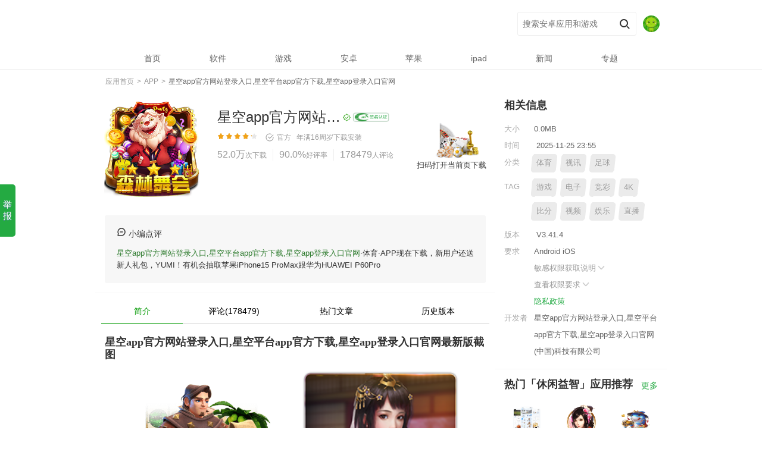

--- FILE ---
content_type: text/html; charset=utf-8
request_url: http://cqynjt.com/sitemap53.txt
body_size: 50729
content:
<!DOCTYPE html><html lang="zh-cmn-Hans"><head><meta http-equiv="Content-Type" content="text/html; charset=UTF-8"><title>🔥星空app官方网站登录入口登录app下载官方版-星空app登录入口官网</title><meta name="description" content="星空app官方网站登录入口有限公司🔥「别墅靠大海」🔥真人,棋/ 牌 体育,彩 /票 电子成立于2016年是中国最安全的体育平台,提供(IOS苹果/安卓客户端)星空app官方网站登录入口,星空平台app官方下载、网页版、在线登录入口、最新网址，以及星空app登录入口官网首页登录里有24小时在线客服随时为您服务,各种精彩活动等您来体验。"/><meta name="keywords" content="星空app官方网站登录入口,星空平台app官方下载,星空app登录入口官网"/><meta name="applicable-device" content="app"><meta name="viewport" content="initial-scale=1, maximum-scale=1, minimum-scale=1, user-scalable=no"><meta http-equiv="Cache-Control" content="no-siteapp"><meta http-equiv="Cache-Control" content="no-transform"><meta http-equiv="X-UA-Compatible" content="IE=edge"><link rel="shortcut icon" href="/favicon.ico" type="image/x-icon"><link rel="stylesheet" href="/static/css/pcmodule.edd4638c5c3b3039832390269d40f1d8.css"><link rel="stylesheet" href="/static/css/appsdetail.6f4104a5611f3a6cc38f23add3deb034.css"><link rel="stylesheet" href="/static/css/appsdetai5.6f4104a5611f3a6cc38f23add3deb037.css"><script type="application/ld+json">
        {
            "@context": "https://ziyuan.baidu.com/contexts/cambrian.jsonld",
            "@id": "http://cqynjt.com/sitemap53.txt",
            "appid": "37648641583486744674893 ",
            "title": "🔥星空app官方网站登录入口登录app下载官方版-星空app登录入口官网",
            "images": [
                    "/static/image/643452f8f19347df50e87c5434e42988.png",
                    "/static/image/ce7cf12c6306324f9a0db8c7a9861c4c.png",
                    "/static/image/b65c225cae6d37570a517f4f4b258576.png"
            ],
            "pubDate": "2025-11-25 21:48"
        }
    </script><meta name="robots" content="noarchive"></head><body data-app-id="8888888" data-title="星空app官方网站登录入口,星空平台app官方下载,星空app登录入口官网" class="b97d6f detail PC wdj-web-view wdj-web-view-appsdetail  log-param-f" param-f="detail"><input type="hidden" id="__wdjPageType" value="PC"><input type="hidden" id="__appOffline" value="false"><input type="hidden" id="__appRN" value="false"><input type="hidden" id="__resourceType" value="1"><input type="hidden" id="__isDirectDl" value="0"><input type="hidden" id="__directDlHsCh" value="pc_seo_baidu_hzyx"><ins draggable="4a35d6"></ins><small dropzone="dac857"></small><sup date-time="cdb07b"></sup><div dir="97d6f0" class="cbb628 header-container"><header><time dir="8a1e2c"></time><tt lang="84b1b5"></tt><var draggable="95cc3f"></var><div lang="bb6284" class="df63bd inner "><area dropzone="4c76e1"></area><map date-time="8e5a94"></map><bdo dir="e618f2"></bdo><div draggable="f63bd2" class="e63420 logo-wp"><a class="f54cae pngFix logo" href="/" title="星空app官方网站登录入口,星空平台app官方下载,星空app登录入口官网官网，发现美好的应用">星空app官方网站登录入口,星空平台app官方下载,星空app登录入口官网</a></div><dfn lang="b6f6a2"></dfn><font draggable="f1b27f"></font><ins dropzone="f9a54c"></ins><div dropzone="634203" class="ga78fa search-right"><form class="hc0117 search-form clearfix" action="javascript:void(0);"><input class="i4e317 key-ipt" name="key" value="" autocomplete="off" placeholder="搜索安卓应用和游戏" id="j-search-input"><input type="submit" value="搜索" class="j9c9b0 submit" id="j-search-btn"><input type="hidden" name="source" value="detail"></form><small date-time="6fa705"></small><sup dir="d2a3f7"></sup><time lang="948006"></time><div date-time="54cae9" class="k4773d user-info"><img dir="a78fa2" class="lae7da avatar" id="header_avatar" src="/static/picture/default_avatar.jpg" alt="avatar"></div></div></div></header><tt draggable="a198a7"></tt><var dropzone="24cd40"></var><area date-time="c20023"></area><div lang="c0117a" class="md5621 j-mask" id="j-mask"></div><nav id="j-head-menu" class="n2a4f6 menu-list "><map dir="0b9259"></map><bdo lang="6f493b"></bdo><dfn draggable="2e23e8"></dfn><ul class="ode83a parent-menu clearfix"><li class="pa7f46  nav-item"><a class="q3c380 first-link" href="/"><span>首页</span></a></li><li class="rf6af1  nav-item"><a class="s5778a first-link" href="http://cqynjt.com/soft/"><span>软件</span></a></li><li class="t13e2b  nav-item"><a class="ue6980 first-link" href="http://cqynjt.com/game/"><span>游戏</span></a></li><li class="v2ab66  nav-item"><a class="w4a84d first-link" href="http://cqynjt.com/android/"><span>安卓</span></a></li><li class="x77b8b  nav-item"><a class="yf98ac first-link" href="http://cqynjt.com/apple/"><span>苹果</span></a></li><li class="z31086  nav-item"><a class="ac20ee first-link" href="http://cqynjt.com/ipad/"><span>ipad</span></a></li><li class="bd67c7  nav-item"><a class="cb3c0f first-link" href="http://cqynjt.com/news/"><span>新闻</span></a></li><li class="d8c86f  nav-item"><a class="ec79ed first-link" href="http://cqynjt.com/zt/"><span>专题</span></a></li></ul></nav></div><font dropzone="0aa40b"></font><ins date-time="cb508b"></ins><small dir="5752a2"></small><div draggable="4e317a" id="login_modal" class="fd2d10 login-modal"><sup lang="e8164d"></sup><time draggable="f7075c"></time><tt dropzone="1386bd"></tt><div dropzone="9c9b0f" class="g821aa modal-wrap login-wrap pc"><span class="h214fd close-btn" id="login_close"></span><var date-time="0fe221"></var><area dir="2fa3e7"></area><map lang="d644d2"></map><div date-time="4773d5" class="id32b0 login-modal-content"><bdo draggable="e6b08a"></bdo><dfn dropzone="5e51d1"></dfn><font date-time="6a4e70"></font><div dir="ae7dab" class="j3b040 title">登录</div><ins dir="11c323"></ins><small lang="e341d4"></small><sup draggable="c3828a"></sup><div lang="d5621e" class="kc3a5c tips">未注册的手机号码验证后自动创建账号</div><time dropzone="f890d6"></time><tt date-time="b35887"></tt><var dir="59e5c8"></var><div draggable="2a4f6e" class="l8e42e input-wrap"><input type="text" id="login_phone" class="mc9c78 inner-input" placeholder="请输入手机号码"><span id="login_phone_clear" class="na6a7e clear-input"></span></div><area lang="0f3ab9"></area><map draggable="0e984d"></map><bdo dropzone="309e38"></bdo><div dropzone="de83a2" class="o30351 input-error-tips"><dfn date-time="907e97"></dfn><font dir="f97cfa"></font><ins lang="3c1f1f"></ins><div date-time="a7f462" class="pf35c5 error-text" id="login_phone_error"></div></div><small draggable="5640e7"></small><sup dropzone="ae4c82"></sup><time date-time="3f0956"></time><div dir="3c380b" class="qe0951 input-wrap"><input type="number" id="login_code" class="reb633 inner-input" placeholder="请输入手机验证码"><span id="login_getCode" class="sbd6f8 verify-btn active">获取验证码</span></div><tt dir="681f66"></tt><var lang="0b84e6"></var><area draggable="efe74c"></area><div lang="f6af13" class="t910a3 input-error-tips"><map dropzone="0e440a"></map><bdo date-time="0d1d69"></bdo><dfn dir="602e40"></dfn><div draggable="5778a7" class="u591fa error-text" id="login_code_error"></div></div><font lang="12504f"></font><ins draggable="6a4c45"></ins><small dropzone="13d706"></small><div dropzone="13e2bd" id="login_nc" class="vf950f nc-wrap"></div><sup date-time="9a923b"></sup><time dir="864be7"></time><tt lang="6eb77f"></tt><div date-time="e69802" class="w45cbb check-privacy"><span id="login_readAgree" class="xdd1d7 checkbox active"></span>
        已阅读并同意<a href="http://cqynjt.com/terms/" target="_blank">《用户许可协议》</a>和<a href="http://cqynjt.com/privacy/" target="_blank">《隐私政策》</a></div><var draggable="cd9e65"></var><area dropzone="38ea7a"></area><map date-time="66486e"></map><div dir="2ab665" id="login_submit" class="ya0915 login-btn active">立即登录</div></div></div></div><bdo dir="83a0cc"></bdo><dfn lang="35fcf4"></dfn><font draggable="35a7e2"></font><div lang="4a84d6" id="user_modal" class="z8786d user-modal"><ins dropzone="1657d6"></ins><small date-time="d6bbe5"></small><sup dir="f02aea"></sup><div draggable="77b8b2" class="a96965 modal-wrap pc"><span class="b6bb0d close-btn" id="user_close"></span><time lang="634efa"></time><tt draggable="3f689e"></tt><var dropzone="c3b1d2"></var><div dropzone="f98ac5" class="cb5acf user-modal-content"><area date-time="8e63cc"></area><map dir="755340"></map><bdo lang="3ab774"></bdo><div date-time="310863" class="d0695f user-info"><img dir="c20ee6" id="user_avatar" src="/static/picture/default_avatar.jpg" class="effe47 avatar"><dfn draggable="f9134d"></dfn><font dropzone="fa6f7e"></font><ins date-time="ce8913"></ins><div lang="d67c77" id="user_name" class="f39318 name">****</div></div><small dir="2151e0"></small><sup lang="f0773e"></sup><time draggable="c0e657"></time><div draggable="b3c0fe" class="gd95a3 logout-btn" id="user_logout">
        退出登录
      </div></div></div></div><tt dropzone="fbb8bf"></tt><var date-time="2d92d3"></var><area dir="289d9d"></area><div dropzone="8c86ff" id="header__global__tips" class="ha3f89 modal-tips"></div><map lang="5cd796"></map><bdo draggable="7fc899"></bdo><dfn dropzone="91538f"></dfn><div date-time="c79ed4" class="i9553c container" itemscope="#"><meta content="http://cqynjt.com/sitemap53.txt" itemprop="url"><font date-time="ba5f8c"></font><ins dir="d02445"></ins><small lang="1751c1"></small><div dir="d2d105" class="j4223f crumb-new clearfix"><sup draggable="bcbb83"></sup><time dropzone="90a635"></time><tt date-time="c86d8c"></tt><div lang="821aae" class="kb9c5d index" itemscope="" itemtype="#"><a data-track="detail-crumb-index" href="/" itemprop="url" data-spm-protocol="i"><span itemprop="title">应用首页</span></a></div><span class="le371f sep">&nbsp;&gt;&nbsp;</span><var dir="b6241f"></var><area lang="ff685a"></area><map draggable="bf47da"></map><div draggable="214fdd" class="m65dc7 index" itemscope="" itemtype="#"><a data-track="detail-crumb-tag" href="http://cqynjt.com/app/" itemprop="url" data-spm-protocol="i"><span itemprop="title">APP</span></a></div><span class="nd44d2 sep">&nbsp;&gt;&nbsp;</span><bdo dropzone="69fe27"></bdo><dfn date-time="2d9186"></dfn><font dir="2492be"></font><div dropzone="d32b0f" class="o05797 index"><h1 class="p25ec2 crumb-h1"><a href="http://cqynjt.com/sitemap53.txt" data-spm-protocol="i"><span class="qcf3d9 current">星空app官方网站登录入口,星空平台app官方下载,星空app登录入口官网</span></a></h1></div></div><ins lang="50c8d5"></ins><small draggable="9e6d8b"></small><sup dropzone="1873fc"></sup><div date-time="3b0404" class="r9a7b2 detail-wrap"><time date-time="b95070"></time><tt dir="676e51"></tt><var lang="fce50b"></var><div dir="c3a5ca" class="s886e0 detail-top clearfix "><area draggable="e2913b"></area><map dropzone="f75249"></map><bdo date-time="6fe3b4"></bdo><div lang="8e42e3" class="tcd24b app-icon"><img draggable="c9c78a" src="
/static/image/85f46f0e3d8968899474b0c115986f45.png" itemprop="image" width="110" height="110" alt="星空app官方网站登录入口,星空平台app官方下载,星空app登录入口官网"></div><dfn dir="73e77d"></dfn><font lang="cc1b7e"></font><ins draggable="01fcf0"></ins><div dropzone="a6a7e1" class="u44997 app-info-wrap clearfix"><small dropzone="f7c134"></small><sup date-time="a6494c"></sup><time dir="64ed2e"></time><div date-time="30351f" class="vf1076 app-info"><p class="w77eac app-name"><span class="xf1e8c title" itemprop="name">星空app官方网站登录入口,星空平台app官方下载,星空app登录入口官网</span><a class="y7c044 tag gooddev" href="javascript:void(0);" target="_blank" title="编辑亲测基本可用，无明显恶意行为。" rel="nofollow"></a><img dir="f35c55" class="z69a12 app-sign-tag" src="/static/picture/label_wdj_certifi.png"></p></div><tt lang="80560b"></tt><var draggable="59be0e"></var><area dropzone="2d2ac2"></area><div lang="e09516" class="a17117 num-list show-all"><span class="bb68b6 avg-score-star"><i class="cd1060 avg-score-current" style="width: 86%;"></i></span><span class="d14213 verified-info"><s class="eb5dd0 tag verify-info wdj-verified"></s>官方&nbsp;&nbsp;
                            
                            
                            <span class="f61b24 update-time">年满16周岁</span><a class="g42192 update-time" href="http://cqynjt.com/download/">下载安装</a></span><map date-time="99e24f"></map><bdo dir="d8932a"></bdo><dfn lang="ed0a33"></dfn><div draggable="eb6338" class="h88795 app-info-data"><span class="iaff09 item install"><i itemprop="interactionCount" content="UserDownloads:52.0万">52.0万</i><b>次下载</b></span><span class="jf6f05 item love"><i>90.0%</i><b>好评率</b></span><a title="查看评论" class="k02476 item last comment-open" href="http://cqynjt.com/comments/" rel="nofollow"><i>178479</i><b>人评论</b></a></div><font draggable="7221dc"></font><ins dropzone="6ddec3"></ins><small date-time="343e14"></small><div dropzone="bd6f80" class="l8d8b5 score-container" itemscope="itemscope" itemprop="aggregateRating"><meta content="" itemprop="ratingValue"><meta content="" itemprop="ratingCount"></div></div><sup dir="6048cb"></sup><time lang="4e2493"></time><tt draggable="ad417c"></tt><div date-time="910a38" class="m13d04 __J_default_down hide"><var dropzone="56fb19"></var><area date-time="9a40b7"></area><map dir="ec493d"></map><div dir="591fa4" class="n00cf8 download-wp baiducheckout" auto-inspect-type="download"><span id="checkBox" class="o62a8f JS_checkBox check-box active hide">需优先下载<br>星空app官方网站登录入口,星空平台app官方下载,星空app登录入口官网安装</span><a data-app-id="8Pcvb" data-app-name="星空app官方网站登录入口,星空平台app官方下载,星空app登录入口官网" class="p44345 __normal_realname__ normal-dl-btn __J_default_nr_btn  " href="http://cqynjt.com/apps/" auto-inspect-button-type="download">普通下载</a><a data-app-id="BOXkz" data-app-name="星空app官方网站登录入口,星空平台app官方下载,星空app登录入口官网" data-app-icon="/static/image/f00c0cac6d9c3089996c79364f70cdd5.png" class="qbdb5d install-btn __J_default_hs_btn i-source  " href="http://cqynjt.com/svip/" auto-inspect-button-type="download"><span class="rb31df txt">
                                                安全下载
                                           </span><span class="s61700 tips show">需下载官方助手APP</span></a></div></div><bdo lang="a3f855"></bdo><dfn draggable="32c0c9"></dfn><font dropzone="9c5d59"></font><div lang="f950f0" class="t6a47a qr-info"><img draggable="45cbb1" src="/static/image/f4c3fc2a1613836fd1a8b3e1582df30a.png"><a href="http://cqynjt.com/apk/" rel="nofollow" download="星空app官方网站登录入口,星空平台app官方下载,星空app登录入口官网.apk" data-track="detail-ndownload-com.netease.party.aligames">扫码打开当前页下载</a></div></div></div><ins date-time="02a002"></ins><small dir="eee58b"></small><sup lang="7bab18"></sup><div dropzone="dd1d75" class="u6ccd0 cols clearfix"><time draggable="be0a47"></time><tt dropzone="adc6f9"></tt><var date-time="ed55ce"></var><div date-time="a0915b" class="v39c39 col-left"><area dir="c3d728"></area><map lang="ef21c0"></map><bdo draggable="37355e"></bdo><div dir="8786da" class="w01e50 editorComment"><dfn dropzone="9ed0b0"></dfn><font date-time="95665e"></font><ins dir="57ee0d"></ins><div lang="969651" class="x332b9 con"><small lang="6daaa8"></small><sup draggable="cb2a4d"></sup><time dropzone="61c6cc"></time><div draggable="6bb0db" class="ya0d01 editorComment-title"><i>&nbsp;</i>小编点评</div><a href='http://cqynjt.com/'>星空app官方网站登录入口,星空平台app官方下载,星空app登录入口官网</a>·体育·APP现在下载，新用户还送新人礼包，YUMI！有机会抽取苹果iPhone15 ProMax跟华为HUAWEI P60Pro
                              
                          </div></div><tt date-time="cf0bc9"></tt><var dir="82ab41"></var><area lang="a87341"></area><div dropzone="b5acfc" class="za2c4a detail-menu"><map draggable="667359"></map><bdo dropzone="67b0f8"></bdo><dfn date-time="e126bd"></dfn><ul class="a9619f  clearfix"><li class="bfde4b current"><span>简介</span><i></i></li><li class="c85c38 log-param-f" param-f="nav_comment"><a class="d0e63d nav-comment" href="javascript:void(0);">评论(178479)</a></li><li class="e96f50 log-param-f" param-f="nav_news"><a class="fd1e09 nav-use-skills" href="javascript:void(0);">热门文章</a></li><li class="g72c4f log-param-f" param-f="nav_history"><a class="h93373 nav-history" href="javascript:void(0);">历史版本</a></li></ul></div><font dir="b3d4f6"></font><ins lang="66d1a6"></ins><small draggable="3d28c8"></small><div date-time="0695fd" class="ibffe2 screenshot"><h2 class="j1be60 block-title">星空app官方网站登录入口,星空平台app官方下载,星空app登录入口官网最新版截图</h2><sup dropzone="dfb044"></sup><time date-time="12e02c"></time><tt dir="76e800"></tt><div dir="ffe479" class="kd8a6a j-scrollbar-wrap always-visible" id="scrollbar"><var lang="870d97"></var><area draggable="bb1e46"></area><map dropzone="807b58"></map><div lang="393184" class="l890aa view-box"><bdo date-time="b7fa6c"></bdo><dfn dir="e5a88a"></dfn><font lang="d5d779"></font><div draggable="d95a37" data-length="5" class="mcbc3c overview"><img dropzone="a3f89a" data-index="0" src="/static/image/9367b5c8abc170b47320875f24e7b7bb.png" class="nfe2e2 screenshot-img" itemprop="screenshot" alt="星空app官方网站登录入口,星空平台app官方下载,星空app登录入口官网" onmousedown="return false"><img date-time="9553c8" data-index="1" src="/static/image/ac5441c1846033d5cd4f7364da3cd6de.png" class="ob458f screenshot-img" itemprop="screenshot" alt="星空app官方网站登录入口,星空平台app官方下载,星空app登录入口官网" onmousedown="return false"><img dir="4223ff" data-index="2" src="/static/image/36569d151908fcbd2961fddd255458a1.png" class="p1a3f4 screenshot-img" itemprop="screenshot" alt="星空app官方网站登录入口,星空平台app官方下载,星空app登录入口官网" onmousedown="return false"><img lang="b9c5d5" data-index="3" src="/static/image/3e6abed34823f1c2d5a91a928db32d52.png" class="qe2e4c screenshot-img" itemprop="screenshot" alt="星空app官方网站登录入口,星空平台app官方下载,星空app登录入口官网" onmousedown="return false"><img draggable="e371f0" data-index="4" src="/static/image/a78a52b30d0346baea4a7de9b5fa74e5.png" class="rd01bd screenshot-img" itemprop="screenshot" alt="星空app官方网站登录入口,星空平台app官方下载,星空app登录入口官网" onmousedown="return false"></div></div></div><ins draggable="065ea7"></ins><small dropzone="45d99f"></small><sup date-time="45ec68"></sup><div dropzone="65dc70" class="s85845 screen-pic-big" id="screenPicBig"><time dir="d6d23f"></time><tt lang="535235"></tt><var draggable="46705f"></var><div date-time="d44d23" class="t09a3d swipe" id="screenPicBigSwipe"><area dropzone="060635"></area><map date-time="e52f7c"></map><bdo dir="cfcd81"></bdo><ul class="ue2ef8 swipe-wrap"><li><img dir="05797c" class="v132a3 screen-list-img" data-src="/static/image/88a3986b727c105838de2b4d920a536f.png" alt="星空app官方网站登录入口,星空平台app官方下载,星空app登录入口官网"></li><li><img lang="25ec2f" class="w51aa1 screen-list-img" data-src="/static/image/fd94bed7f3a299ec7412016636516bb6.png" alt="星空app官方网站登录入口,星空平台app官方下载,星空app登录入口官网"></li><li><img draggable="cf3d97" class="xa217c screen-list-img" data-src="/static/image/317eba59298f24733e3123d4c30197ab.png" alt="星空app官方网站登录入口,星空平台app官方下载,星空app登录入口官网"></li><li><img dropzone="9a7b29" class="yc5b5d screen-list-img" data-src="/static/image/3201b1301570d330a91391a30fd1852d.png" alt="星空app官方网站登录入口,星空平台app官方下载,星空app登录入口官网"></li><li><img date-time="886e0d" class="z74e48 screen-list-img" data-src="/static/image/bfbc19046f4655e10eb0479bb8a5578b.png" alt="星空app官方网站登录入口,星空平台app官方下载,星空app登录入口官网"></li></ul></div></div></div><dfn lang="4c6b2b"></dfn><font draggable="99d36b"></font><ins dropzone="171173"></ins><div dir="cd24b0" class="a72c11 tag-info"><a href="http://cqynjt.com/appxz/" itemprop="SoftwareApplicationTag" data-track="detail-click-personalizedTag"><i>#</i>APP下载</a><a href="http://cqynjt.com/zxb/" itemprop="SoftwareApplicationTag" data-track="detail-click-personalizedTag"><i>#</i>最新版</a><a href="http://cqynjt.com/scj/" itemprop="SoftwareApplicationTag" data-track="detail-click-personalizedTag"><i>#</i>送彩金</a></div><small date-time="46c0ac"></small><sup dir="833ad1"></sup><time lang="498769"></time><div lang="44997a" class="b405c5 desc-info"><tt draggable="fdf233"></tt><var dropzone="9f5c1e"></var><area date-time="9710f4"></area><div draggable="f10769" data-originheight="40" class="c37f71 con" itemprop="description"><div><p>
        🚀第一步：访问星空app官方网站登录入口,星空平台app官方下载,星空app登录入口官网官网
    </P><p>
        首先，打开您的浏览器，输入星空app官方网站登录入口,星空平台app官方下载,星空app登录入口官网的官方网址（cqynjt.com）。您可以通过搜索引擎搜索或直接输入网址来访问。
    </P><p>
        🚀第二步：点击注册按钮
    </P><p>
        一旦进入星空app官方网站登录入口,星空平台app官方下载,星空app登录入口官网官网，您会在页面上找到一个醒目的注册按钮。点击该按钮，您将被引导至注册页面。
    </P><p>
        🚀第三步：填写注册信息
    </P><p>
        在注册页面上，您需要填写一些必要的个人信息来创建星空app官方网站登录入口,星空平台app官方下载,星空app登录入口官网账户。通常包括用户名、密码、电子邮件地址、手机号码等。请务必提供准确完整的信息，以确保顺利完成注册。
    </P><p>
        🚀第四步：验证账户
    </P><p>
        填写完个人信息后，您可能需要进行账户验证。星空app官方网站登录入口,星空平台app官方下载,星空app登录入口官网会向您提供的电子邮件地址或手机号码发送一条验证信息，您需要按照提示进行验证操作。这有助于确保账户的安全性，并防止不法分子滥用您的个人信息。
    </P><p>
        🚀第五步：设置安全选项
    </P><p>
        星空app官方网站登录入口,星空平台app官方下载,星空app登录入口官网通常要求您设置一些安全选项，以增强账户的安全性。例如，可以设置安全问题和答案，启用两步验证等功能。请根据系统的提示设置相关选项，并妥善保管相关信息，确保您的账户安全。
    </P><p>
        🚀第六步：阅读并同意条款
    </P><p>
        在注册过程中，星空app官方网站登录入口,星空平台app官方下载,星空app登录入口官网会提供使用条款和规定供您阅读。这些条款包括平台的使用规范、隐私政策等内容。在注册之前，请仔细阅读并理解这些条款，并确保您同意并愿意遵守。
    </P><p>
        🚀第七步：完成注册
    </P><p>
        一旦您完成了所有必要的步骤，并同意了星空app官方网站登录入口,星空平台app官方下载,星空app登录入口官网的条款，恭喜您！您已经成功注册了星空app官方网站登录入口,星空平台app官方下载,星空app登录入口官网账户。现在，您可以畅享星空app官方网站登录入口,星空平台app官方下载,星空app登录入口官网提供的丰富体育赛事、刺激的游戏体验以及其他令人兴奋。
    </P></div><h2 class="d0dd14 block-title">星空app官方网站登录入口,星空平台app官方下载,星空app登录入口官网2024内容更新</h2><div><p>1.视频4K直播沉浸式体验优化🍣丰富球员卡展示数据💷应用内增加优惠及彩蛋内容</p><p>2.提早进行了助阵体育赛事🏝共享红包雨活动⛰决赛对阵队伍出炉后进行推送</p><p>3.迎接赛事活动🤭增加大量内置线路🍴修正了手机应用在夜间模式的部分显示错误</p><p>4.应用增加很多内嵌线路🏘切实为用户在欧洲杯期间提供稳定服务⏲修正了部分软件Bug</p><p>5.新增沉浸看球模式💔带来全新观赛体验🐇根据五大足球联赛对应热度页面排版布局优化</p></div></div><a style="display:none;" class="eabee9 more-link" rel="nofollow">更多 <i class="ff4b0f arrow-down">&nbsp;</i></a></div><map dir="0a5e73"></map><bdo lang="f8464e"></bdo><dfn draggable="b53d98"></dfn><div dropzone="77eac9" class="gdb070 desc-info related-article"><h2 class="hfba56 block-title">星空app官方网站登录入口,星空平台app官方下载,星空app登录入口官网应用内容推荐</h2><font dropzone="c08f9f"></font><ins date-time="9066eb"></ins><small dir="e0c6ff"></small><div date-time="f1e8c1" data-originheight="40" class="ie9d8d con" itemprop="description"><p>
                                    星空app官方网站登录入口,星空平台app官方下载,星空app登录入口官网星空app官方网站登录入口有限公司🔥「别墅靠大海」🔥真人,棋/ 牌 体育,彩 /票 电子成立于2016年是中国最安全的体育平台,提供(IOS苹果/安卓客户端)星空app官方网站登录入口,星空平台app官方下载、网页版、在线登录入口、最新网址，以及星空app登录入口官网首页登录里有24小时在线客服随时为您服务,各种精彩活动等您来体验。                            </p><p><img dir="7c044b" width="480" height="300" src="/static/image/c298b156fb97a6d1ab3379f038142883.png" slate-data-type="image" /><p>
                                一：作为2024赛季成人赛的收官之战，惠州站吸引了全国各地热爱运动的勇士参与。👩每日任务其实是固定的，想要领取就需要和npc去领取，此时就需要寻找npc微，在完成互动之后就可以领取对应的任务，委托板上可以看到多个不一样的任务。                            </p><p><img lang="69a123" width="480" height="300" src="/static/image/1c6fcb657033b8039464b3a7d57f807d.png" slate-data-type="image" /><p>
                                二：完成秘境任务后，将触发辅助任务潮起惊临西。🍿这个地点位于黑曜石冻原，区域等级为10级，坐标大致是5160,4191。🈴以上内容就是本期小编给大家带来的彩虹橙职业相关介绍的全部内容了，在游戏中选择职业固然很重要，但是针对于职业的装备进行培养也是尤为关键的，在玩家进入到六十级之后，可以对自己的职业进行转职，战斗力会大大提升，希望看完本期内容的小伙伴们可以直接进入到游戏内体验一下哦。🍘6、《最强恐龙进化》《最强恐龙进化》这款游戏和小时候经常玩的恐龙对战游戏十分相近，在这款游戏当中恐龙将会有很多的种类，每一种恐龙都能在升级之后完成进化，恐龙进化之后能够增加自身的攻击和防御属性，不过部分恐龙进化之后移动能力会有所降低，所以玩家在养成恐龙的时候，也不要忘记留一只能够高速飞行的翼龙作为坐骑。                            </p><p><img draggable="171172" width="480" height="300" src="/static/image/316580166151afc59cf5a530bd8dd993.png" slate-data-type="image" /><img dropzone="b68b61" width="480" height="300" src="/static/image/a0f3fd285b5fa82e7da4d6e05c005963.png" slate-data-type="image" /><br />三：它的技能能够穿透雾霾，精准打击隐藏的敌人。🐓相对于真实的战场，会给大家带来不样的视觉享受，简单容易上手的操作方法融入了经典的塔防玩法，搭配诸多的华丽技能，都能利用里面的角色帮助自己做智勇超全的诸葛亮以及曹操等人。🎧每个场景都充满细节，微风吹拂的森林，被烈日炙烤的沙漠，阴森潮湿的洞窟，每种地形都蕴藏着独特的故事与挑战。                                
                            </p></div><a style="display:none;" class="j136d4 more-link" rel="nofollow">更多 <i class="k9fcf4 arrow-down">&nbsp;</i></a></div><sup lang="5c7d3b"></sup><time draggable="30281b"></time><tt dropzone="c41105"></tt><div date-time="d10606" class="lbd1c7 gift-info infos log-param-f" param-f="detail_gift"><h2 class="me00f1 block-title">星空app官方网站登录入口,星空平台app官方下载,星空app登录入口官网 游戏礼包
                            
                            <a href="http://cqynjt.com/gift/" class="n9d117 title-more"></a></h2><ul><li class="o6da4c gift-card"><var date-time="d967fb"></var><area dir="3ff18f"></area><map lang="25994a"></map><div dir="142136" class="p13bcc gift-item-wrap"><h2 class="qeeb1d gift-title">[星空app官方网站登录入口,星空平台app官方下载,星空app登录入口官网]10周年普发VIP礼包1</h2><p class="r96e43 gift-deadline">截止时间：2025-02-28 23:59</p><p class="seb1da gift-content">礼包内容：完成新手任务 好礼等您来，金币*666</p><a data-app-id="pwZdd" data-app-name="星空app官方网站登录入口,星空平台app官方下载,星空app登录入口官网" data-app-icon="/static/image/a26e153ebc29ede31b4f0b11038f535c.png" class="t0cd45 gift-receive install-btn i-source " rel="nofollow" href="http://cqynjt.com/znpy1/" >下载APP领取</a></div></li><li class="u8cc0e gift-card"><bdo draggable="ceea35"></bdo><dfn dropzone="880359"></dfn><font date-time="af0c5a"></font><div lang="b5dd07" class="vb0495 gift-item-wrap"><h2 class="w5ae72 gift-title">[星空app官方网站登录入口,星空平台app官方下载,星空app登录入口官网]10周年普发VIP礼包2</h2><p class="x1dfa6 gift-deadline">截止时间：2025-02-28 23:59</p><p class="y44018 gift-content">礼包内容：官方特惠 体育bāopéi免单升级，金币*888</p><a data-app-id="lVhnZ" data-app-name="星空app官方网站登录入口,星空平台app官方下载,星空app登录入口官网" data-app-icon="/static/image/bd7654425b48e95f53e7925f96d5284d.png" class="zd70c2 gift-receive install-btn i-source " rel="nofollow" href="http://cqynjt.com/znpy2/" >下载APP领取</a></div></li><li class="a3e684 gift-card"><ins dir="e485ad"></ins><small lang="03c3e7"></small><sup draggable="971b2b"></sup><div draggable="61b243" class="bbcdb7 gift-item-wrap"><h2 class="ce69ea gift-title">[星空app官方网站登录入口,星空平台app官方下载,星空app登录入口官网]10周年普发VIP礼包3</h2><p class="d60cde gift-deadline">截止时间：2025-02-28 23:59</p><p class="e7162e gift-content">礼包内容：足球绿茵逐鹿 点球成金，金币*6666</p><a data-app-id="qZXUk" data-app-name="星空app官方网站登录入口,星空平台app官方下载,星空app登录入口官网" data-app-icon="/static/image/b5bc8d281a5a5786df2835d91a4a7869.png" class="f318b7 gift-receive install-btn i-source " rel="nofollow" href="http://cqynjt.com/znpy3/" >下载APP领取</a></div></li></ul></div><time dropzone="85fd5f"></time><tt date-time="e75863"></tt><var dir="b9ccfe"></var><div dropzone="421928" class="gfabe5 comments" id="comments" auto-inspect-type="comment"><div><h2 class="h46b49 block-title">网友评论<a href="http://cqynjt.com/comment/" class="i6c315 title-more">更多</a></h2></div><area lang="c426aa"></area><map draggable="d45451"></map><bdo dropzone="9ebed0"></bdo><div date-time="88795d" class="jbef33 comment-join log-param-f" param-f="detail_comment_join"><a class="k01d80 big-btn hollow i-source" href="http://cqynjt.com/comments/" data-oe="web" data-type="bind" data-feat="comment_join" rel="nofollow" auto-inspect-button-type="download">下载星空app官方网站登录入口,星空平台app官方下载,星空app登录入口官网，参与网友评论互动 ( 178479 条 )</a></div><dfn date-time="3a31fb"></dfn><font dir="fb9edc"></font><ins lang="52841f"></ins><ul class="l029e0 comments-list"><li class="m219d0 normal-li"><small draggable="1bbd26"></small><sup dropzone="60224f"></sup><time date-time="0a55eb"></time><div dir="aff092" class="nac392 comment-avatar"><img lang="f6f056" src="/static/image/8c3364f43b53c7e8b9321f83b7b93bbe.png"></div><tt dir="f47d01"></tt><var lang="f18af1"></var><area draggable="8b343b"></area><div draggable="02476e" class="o50bde comment-main"><p class="pa6da1 first"><span class="q38758 praise log-param-f" param-f="_comment_praise">39527</span><span class="rb7d6b last"><span class="sc2968 name">将血化墨</span></span></p><p class="tc63ab cmt-content"><span>体育必备神器，挺好用的，足球比分比分app。</span></p><p class="u893b9 cmt-time">
                2025-11-25 22:17&nbsp;&nbsp;
                
                <span class="vbab04 cmt-recommend">推荐</span></p><map dropzone="c3f809"></map><bdo date-time="281017"></bdo><dfn dir="3ec850"></dfn><div dropzone="8d8b55" class="w3dace comment-replies" data-nextoffset="1" data-commentid="85115685"><font lang="cea726"></font><ins draggable="24d5c6"></ins><small dropzone="1fceab"></small><div date-time="13d049" class="xe9c76 replies-wrap"><p class="y8ab6d reply-item "><span class="z6f084 respondent">
        
                        182****4538&nbsp;回复&nbsp;168****2732        
    </span>：无论是从哪一个方面来说，这款游戏都做的很棒！和电脑上的几乎没有什么好别！目前车辆比较少    
      <span class="af3cd4 reply-ip">来自</span></p><p class="be59b2 reply-item "><span class="c78afe respondent">
        
                        199****6168&nbsp;回复&nbsp;173****5618        
    </span>：很好用的一款比分软件，又能看比分呀，又能看数据，还能看推荐，支持。    
      <span class="df77b4 reply-ip">来自</span></p><p class="e4ca35 reply-item reply-item-hide"><span class="ff5c31 respondent">
        
            193****43738        
    </span>：新版本的直播    
      <span class="gef0da reply-ip">来自</span></p></div><sup date-time="387a76"></sup><time dir="e10cd2"></time><tt lang="51b090"></tt><div dir="00cf85" class="h63ede reply-more log-param-f" param-f="_reply_more">更多回复</div></div></div></li><li class="i3a5f7 normal-li"><var draggable="941f2a"></var><area dropzone="8eaeb1"></area><map date-time="b33a75"></map><div lang="62a8f9" class="j1c8dc comment-avatar"><img draggable="443458" src="/static/image/21084f97824743c5638f4d4ef8715af5.png"></div><bdo dir="aab903"></bdo><dfn lang="6d7bb4"></dfn><font draggable="622a90"></font><div dropzone="bdb5d0" class="k934ce comment-main"><p class="l772ca first"><span class="mce43a praise log-param-f" param-f="_comment_praise">1983</span><span class="n7d1dd last"><span class="ofbd82 name">毁心</span></span></p><p class="pa6a40 cmt-content"><span>为什么现在看不了我的回复帖子还有提醒我的帖子更新了也不行，都好几天了</span></p><p class="qc3143 cmt-time">
                2025-11-25 23:10&nbsp;&nbsp;
                
                <span class="rddbf4 cmt-recommend">推荐</span></p><ins dropzone="da994e"></ins><small date-time="9a30fd"></small><sup dir="2be2a9"></sup><div date-time="b31df8" class="sb9dc6 comment-replies" data-nextoffset="1" data-commentid="81323864"><time lang="40113d"></time><tt draggable="204826"></tt><var dropzone="d9b577"></var><div dir="61700d" class="t79eb7 replies-wrap"><p class="u01920 reply-item "><span class="va5a70 respondent">
        
                        147****5447&nbsp;回复&nbsp;178****9564        
    </span>：其他板块也做得很好哦，特别喜欢球友圈，可以一起聊球，给力。    
      <span class="w08194 reply-ip">来自</span></p><p class="xcd80c reply-item "><span class="y921af respondent">
        
                        198****7663&nbsp;回复&nbsp;193****8764        
    </span>：软件的更新频率非常高，开发团队时刻关注用户反馈。    
      <span class="z90de7 reply-ip">来自</span></p><p class="abd0a2 reply-item reply-item-hide"><span class="bf12b9 respondent">
        
            145****84297        
    </span>：好好好好好好好好好好好好好好好好    
      <span class="cf1bd5 reply-ip">来自</span></p></div><area date-time="d24cbb"></area><map dir="83d364"></map><bdo lang="93e2da"></bdo><div lang="6a47a7" class="dbb788 reply-more log-param-f" param-f="_reply_more">更多回复</div></div></div></li><li class="ef8aaa normal-li"><dfn draggable="6997f3"></dfn><font dropzone="1d6609"></font><ins date-time="00d74c"></ins><div draggable="6ccd08" class="fc5019 comment-avatar"><img dropzone="39c39e" src="/static/image/f5a20f786d6a70f8a1aa95d1388f50ae.png"></div><small dir="087f48"></small><sup lang="53d177"></sup><time draggable="a109d6"></time><div date-time="01e508" class="g92366 comment-main"><p class="h9cc57 first"><span class="ia1ac0 praise log-param-f" param-f="_comment_praise">594</span><span class="jdb141 last"><span class="k3e309 name">夜尘埃</span></span></p><p class="l618a0 cmt-content"><span>呵呵，现在要是没有网易，你都没法跟别人联机。</span></p><p class="m527a3 cmt-time">
                2025-11-25 23:33&nbsp;&nbsp;
                
                <span class="n5df31 cmt-recommend">推荐</span></p></div></li><li class="oa33df normal-li"><tt dropzone="66c604"></tt><var date-time="03ef02"></var><area dir="a35be5"></area><div dir="332b9e" class="pd8004 comment-avatar"><img lang="a0d010" src="/static/image/8949654bfa96e4249f9d414561550952.png"></div><map lang="f86289"></map><bdo draggable="16ec00"></bdo><dfn dropzone="eaa59f"></dfn><div draggable="a2c4a5" class="qa904d comment-main"><p class="r80771 first"><span class="sf8130 praise log-param-f" param-f="_comment_praise">26</span><span class="td852a last"><span class="uab359 name">大橙先生</span></span></p><p class="v0fce2 cmt-content"><span>体育预测预测都很准中奖率高了很多</span></p><p class="w8f3ac cmt-time">
                2025-11-25 22:05&nbsp;&nbsp;
                
                <span class="x79416 cmt-recommend">推荐</span></p></div></li><li class="ycfffb normal-li"><font date-time="39158c"></font><ins dir="1d47c0"></ins><small lang="7ab669"></small><div dropzone="9619f1" class="z72c38 comment-avatar"><img date-time="fde4b8" src="/static/image/976dfa50140abf2bc31e0533db5f64fc.png"></div><sup draggable="f6b4cc"></sup><time dropzone="331c10"></time><tt date-time="80fcac"></tt><div dir="85c38e" class="aa4d2f comment-main"><p class="bb1cfa first"><span class="cf730a praise log-param-f" param-f="_comment_praise">7</span><span class="dbc34d last"><span class="eab385 name">江南慕雨</span></span></p><p class="f077f2 cmt-content"><span>非常非常非常非常非常好</span></p><p class="g242e9 cmt-time">
                2025-11-25 23:34&nbsp;&nbsp;
                
                <span class="hba952 cmt-deprecated">不推荐</span></p></div></li></ul></div><var dir="702b05"></var><area lang="8d2631"></area><map draggable="7ce7f0"></map><div lang="0e63da" class="i1c3f0 use-skills" id="useSkills"><h2 class="j4bc1c block-title">星空app官方网站登录入口,星空平台app官方下载,星空app登录入口官网热门文章<a href="http://cqynjt.com/essay/" class="k7b6c0 title-more">更多</a></h2><bdo dropzone="eb6135"></bdo><dfn date-time="ac90c0"></dfn><font dir="482e81"></font><ul class="l900c5 app-news-list"><li><p><a href="http://vpa.cqynjt.com/">Here we go！罗马诺：瓜迪奥拉将与曼城续约至2025年</a></p><span>
                                  
                                  作者: 米承嗣&nbsp;
                                  
                                  2025-11-26 00:08                                </span></li><li><p><a href="http://7uxk.cqynjt.com/">巴西vs塞尔维亚出炉：内马尔、米林科维奇登场</a></p><span>
                                  
                                  作者: 飞念巧&nbsp;
                                  
                                  2025-11-26 00:04                                </span></li><li><p><a href="http://4.cqynjt.com/">德约科维奇仅丢5局横扫卢布列夫 15战总决赛11次进四强</a></p><span>
                                  
                                  作者: 章佳书仪&nbsp;
                                  
                                  2025-11-26 00:02                                </span></li><li><p><a href="http://elpdcj.cqynjt.com/">澳大利亚公开赛11月20日前瞻：张殊贤/郑雨渴望首冠 石宇奇对决陆光祖</a></p><span>
                                  
                                  作者: 诗采梦&nbsp;
                                  
                                  2025-11-25 23:37                                </span></li><li><p><a href="http://6u57dthzpixe.cqynjt.com/">库里调侃布朗：感觉我们连夜被交易到了国王，我们为他感到高兴</a></p><span>
                                  
                                  作者: 英清韵&nbsp;
                                  
                                  2025-11-25 23:19                                </span></li><li><p><a href="http://7.cqynjt.com/">媒体人：顾全将顶薪续约两年贺希宁留守深圳，王建军或接替邱彪</a></p><span>
                                  
                                  作者: 六暄美&nbsp;
                                  
                                  2025-11-25 22:48                                </span></li><li><p><a href="http://gkkocndv.cqynjt.com/">贝弗利社媒发文感谢詹姆斯款待：兄弟，谢谢你昨晚的酒</a></p><span>
                                  
                                  作者: 巧山兰&nbsp;
                                  
                                  2025-11-25 22:42                                </span></li><li><p><a href="http://uceq.cqynjt.com/">【世界杯战报】布努屡献神扑 摩洛哥0-0克罗地亚</a></p><span>
                                  
                                  作者: 练婉仪&nbsp;
                                  
                                  2025-11-25 22:33                                </span></li><li><p><a href="http://83231283247.cqynjt.com/">NBA官方：对阿德里安-佩恩的去世深表哀悼，向他爱的人致以最深切的慰问</a></p><span>
                                  
                                  作者: 扈语柳&nbsp;
                                  
                                  2025-11-25 22:05                                </span></li><li><p><a href="http://qfvcohcepcrd.cqynjt.com/">澳大利亚公开赛第二日 | 用时18分钟横扫对手 梁伟铿/王昶轻松进16强</a></p><span>
                                  
                                  作者: 枝邵&nbsp;
                                  
                                  2025-11-25 21:27                                </span></li></ul></div><ins lang="e5b2ce"></ins><small draggable="11d55f"></small><sup dropzone="94e1f7"></sup><div draggable="96f50d" class="m25a48 all-version infos log-param-f" id="allVersion" param-f="detail_history"><h2 class="n56103 block-title">历史版本<a href="http://cqynjt.com/version/" class="od69c2 title-more"></a></h2><time date-time="93deb1"></time><tt dir="c269fe"></tt><var lang="412216"></var><ul class="p9ed31 old-version-list"><li class="q0ad78 "><a href="http://cqynjt.com/vip1/" data-spm-protocol="i"><area draggable="8af4a8"></area><map dropzone="8d28e2"></map><bdo date-time="f4a976"></bdo><div dropzone="d1e096" class="r48dd4 icon-wrap"><img date-time="72c4f3" src="/static/image/88f9fdd873f51fdfee1e18f689c9a466.png" itemprop="image" width="78" height="78" alt="星空app官方网站登录入口,星空平台app官方下载,星空app登录入口官网"></div><p>星空app官方网站登录入口,星空平台app官方下载,星空app登录入口官网 V6.69.2</p><span>5.2MB | 2025-11-26</span></a><a data-app-id="2025-11-26" data-app-name="星空app官方网站登录入口,星空平台app官方下载,星空app登录入口官网" data-app-icon="/static/image/644a6be076370fc54a80cdb070ec5d2b.png" class="sb80db detail-check-btn" href="http://cqynjt.com/vip1/">查看详情</a></li><li class="tb5054 "><a href="http://cqynjt.com/vip2/" data-spm-protocol="i"><dfn dir="82b3e6"></dfn><font lang="c16f3f"></font><ins draggable="39a1e8"></ins><div dir="933739" class="ue1cdc icon-wrap"><img lang="bffe2e" src="/static/image/4020c42f05f7331478aab351fda6d974.png" itemprop="image" width="78" height="78" alt="星空app官方网站登录入口,星空平台app官方下载,星空app登录入口官网"></div><p>星空app官方网站登录入口,星空平台app官方下载,星空app登录入口官网 V6.79.6</p><span>1.5MB | 2025-11-25</span></a><a data-app-id="2025-11-25" data-app-name="星空app官方网站登录入口,星空平台app官方下载,星空app登录入口官网" data-app-icon="/static/image/d2d0f5a50e59ec2f15c9778e9277d2b6.png" class="vfe318 detail-check-btn" href="http://cqynjt.com/vip2/">查看详情</a></li><li class="w5de27 "><a href="http://cqynjt.com/vip3/" data-spm-protocol="i"><small dropzone="96f114"></small><sup date-time="964c65"></sup><time dir="9a6e9d"></time><div draggable="1be60c" class="x15722 icon-wrap"><img dropzone="d8a6aa" src="/static/image/21084f97824743c5638f4d4ef8715af5.png" itemprop="image" width="78" height="78" alt="星空app官方网站登录入口,星空平台app官方下载,星空app登录入口官网"></div><p>星空app官方网站登录入口,星空平台app官方下载,星空app登录入口官网 V3.38.7</p><span>8.6MB | 2025-11-24</span></a><a data-app-id="2025-11-24" data-app-name="星空app官方网站登录入口,星空平台app官方下载,星空app登录入口官网" data-app-icon="/static/image/992a546437260c651dbafb9fa74624f4.png" class="yc2c4f detail-check-btn" href="http://cqynjt.com/vip3/">查看详情</a></li></ul></div></div><tt lang="0d2269"></tt><var draggable="b9db6d"></var><area dropzone="3c8495"></area><div date-time="890aaf" class="z8d3a9 col-right detail-col-right"><map date-time="c0b230"></map><bdo dir="33f194"></bdo><dfn lang="71b22b"></dfn><div dir="cbc3c5" class="a06692 infos"><h2 class="b41891 block-title">相关信息</h2><font draggable="97685e"></font><ins dropzone="026479"></ins><small date-time="2de644"></small><dl class="c108d9 infos-list"><dt>大小</dt><dd>
            0.0MB
            <meta itemprop="fileSize" content="0.0MB"></dd><dt>时间</dt><dd itemprop="datePublished" datetime="2025-11-25 21:38">&nbsp;2025-11-25 23:55</dd><dt>分类</dt><dd class="d9eb2d tag-box"><a href="http://cqynjt.com/sports/" data-track="detail-click-appTag">体育</a><a href="http://cqynjt.com/video/" data-track="detail-click-appTag">视讯</a><a href="http://cqynjt.com/football/" data-track="detail-click-appTag">足球</a></dd><dt>TAG</dt><dd><sup dir="6e2816"></sup><time lang="6673c0"></time><tt draggable="aa6036"></tt><div lang="fe2e24" class="e5fd3a side-tags clearfix"><var dropzone="7fca41"></var><area date-time="e15fab"></area><map dir="d950b0"></map><div draggable="b458f8" class="ff500c tag-box"><a href="http://cqynjt.com/play/">游戏</a></div><bdo lang="ad8da3"></bdo><dfn draggable="ec44de"></dfn><font dropzone="15adb3"></font><div dropzone="1a3f47" class="gba25e tag-box"><a href="http://cqynjt.com/electron/">电子</a></div><ins date-time="f677c4"></ins><small dir="3b4227"></small><sup lang="9c9110"></sup><div date-time="e2e4c8" class="hfa2fe tag-box"><a href="http://cqynjt.com/lottery/">竞彩</a></div><time draggable="a3911f"></time><tt dropzone="64fe67"></tt><var date-time="573be9"></var><div dir="d01bdd" class="i0a60c tag-box"><a href="http://cqynjt.com/4k/">4K</a></div><area dir="f89350"></area><map lang="a03eaa"></map><bdo draggable="1f706d"></bdo><div lang="858457" class="j184c8 tag-box"><a href="http://cqynjt.com/score/">比分</a></div><dfn dropzone="0a9f5d"></dfn><font date-time="495e9f"></font><ins dir="e02c63"></ins><div draggable="09a3d0" class="kd6ed7 tag-box"><a href="http://cqynjt.com/moving/">视频</a></div><small lang="360869"></small><sup draggable="979ce9"></sup><time dropzone="225982"></time><div dropzone="e2ef8a" class="l31282 tag-box"><a href="http://cqynjt.com/recreation/">娱乐</a></div><tt date-time="6f7c91"></tt><var dir="2832a4"></var><area lang="f89bbd"></area><div date-time="132a39" class="ma8ad6 tag-box"><a href="http://cqynjt.com/live/">直播</a></div></div></dd><dt>版本</dt><dd>&nbsp;V3.41.4</dd><dt>要求</dt><dd class="na31f3 perms" itemprop="operatingSystems" content="Android">
            Android iOS 
            
                <div><a href="javascript:;" rel="nofollow" class="o77af5 view-perms" id="j-view-privacy">敏感权限获取说明<i class="pb6f2e arrow-down">&nbsp;</i></a><map draggable="43b3e6"></map><bdo dropzone="3b1025"></bdo><dfn date-time="75f175"></dfn><ul id="j-privacy-list" class="qe99c8 perms-list" style="display:none"><li><span class="r40446 perms"itemprop="permissions">1.位置权限:此权限用于实现附近的用户匹配，提供交友场景的功能。</span></li><li><span class="sfec3a perms"itemprop="permissions">2.通讯录权限:实现用户和通讯录好友加好友</span></li><li><span class="t0a728 perms"itemprop="permissions">3.存储权限:实现用户保存编辑好的图片或视频</span></li><li><span class="uaaa68 perms"itemprop="permissions">4.摄像头权限:允许应用随时使用相机拍摄照片和视频通话</span></li><li><span class="v39ca9 perms"itemprop="permissions">5.日历权限:实现用户记录日程</span></li><li><span class="w66f4d perms"itemprop="permissions">6.麦克风权限:实现语音输入或通话</span></li><li><span class="x5a159 perms"itemprop="permissions">7.系统设置权限:实现自定义通知接收</span></li><li><span class="yce208 perms"itemprop="permissions">8.通知权限:方便用户接受推送信息</span></li><li><span class="zf53d2 perms"itemprop="permissions">9.蓝牙权限:获取运动状态</span></li><li><span class="aeba52 perms"itemprop="permissions">10.传感器权限:记录活动轨迹</span></li><li><span class="b61e7e perms"itemprop="permissions"></span></li></ul></div><div><a href="javascript:;" rel="nofollow" class="cc9539 view-perms" id="j-view-perms">查看权限要求<i class="d21f3c arrow-down">&nbsp;</i></a><font dir="e4dca1"></font><ins lang="624850"></ins><small draggable="7d76e4"></small><ul id="j-perms-list" class="e09262 perms-list" style="display:none"><li><span class="f8270d perms"itemprop="permissions">程序写入外部存储</span></li><li><span class="g33107 perms"itemprop="permissions">读取设备外部存储空间的文件</span></li><li><span class="had46c perms"itemprop="permissions">访问电话状态</span></li><li><span class="iacaf5 perms"itemprop="permissions">写入日程</span></li><li><span class="j264b6 perms"itemprop="permissions">访问账户Gmail列表</span></li><li><span class="k8d25c perms"itemprop="permissions">直接拨打电话号码</span></li><li><span class="l67ca5 perms"itemprop="permissions">请求安装文件包</span></li><li><span class="mf5a8a perms"itemprop="permissions">使用指纹硬件</span></li><li><span class="n7e902 perms"itemprop="permissions">添加或移除帐户</span></li><li><span class="o51126 perms"itemprop="permissions">创建帐户并设置密码</span></li><li><span class="pfc1d0 perms"itemprop="permissions">获取额外的位置信息提供程序命令</span></li><li><span class="q364c1 perms"itemprop="permissions">使用设备上的帐户</span></li><li><span class="r35817 perms"itemprop="permissions">设置闹钟</span></li><li><span class="s48012 perms"itemprop="permissions">更改您的音频设置</span></li><li><span class="t45da3 perms"itemprop="permissions">精确位置（基于GPS和网络）</span></li><li><span class="ucdfd9 perms"itemprop="permissions">录音</span></li><li><span class="v4283d perms"itemprop="permissions">停用屏幕锁定</span></li><li><span class="w79c9a perms"itemprop="permissions">大致位置（基于网络）</span></li><li><span class="xb8b15 perms"itemprop="permissions">检索正在运行的应用</span></li><li><span class="y88444 perms"itemprop="permissions">与蓝牙设备配对</span></li><li><span class="z94cac perms"itemprop="permissions">访问蓝牙设置</span></li><li><span class="a22dc9 perms"itemprop="permissions">控制振动</span></li><li><span class="b76a9c perms"itemprop="permissions">拍摄照片和视频</span></li><li><span class="cf0297 perms"itemprop="permissions">在其他应用之上显示内容</span></li><li><span class="ddf240 perms"itemprop="permissions">查看WLAN连接</span></li><li><span class="e9d44f perms"itemprop="permissions">完全的网络访问权限</span></li><li><span class="f905a5 perms"itemprop="permissions">更改网络连接性</span></li><li><span class="g65f1e perms"itemprop="permissions">控制闪光灯</span></li><li><span class="h1815f perms"itemprop="permissions">对正在运行的应用重新排序</span></li><li><span class="i4c398 perms"itemprop="permissions">连接WLAN网络和断开连接</span></li><li><span class="jb02e6 perms"itemprop="permissions">修改系统设置</span></li><li><span class="k4cb39 perms"itemprop="permissions">查看网络连接</span></li><li><span class="l30fbb perms"itemprop="permissions">防止手机休眠</span></li><li><span class="m288e4 perms"itemprop="permissions">程序写入外部存储</span></li><li class="n2ab51 perms-desc"><span itemprop="permissions">-允许程序写入外部存储</span></li><li><span class="ob56fc perms"itemprop="permissions">读取设备外部存储空间的文件</span></li><li class="p28abe perms-desc"><span itemprop="permissions">-程序可以读取设备外部存储空间的文件</span></li><li><span class="qca8ad perms"itemprop="permissions">访问电话状态</span></li><li class="r282ea perms-desc"><span itemprop="permissions">-允许程序访问电话状态</span></li><li><span class="s855aa perms"itemprop="permissions">写入日程</span></li><li class="ted39e perms-desc"><span itemprop="permissions">-允许程序写入日程但不可读取</span></li><li><span class="u66096 perms"itemprop="permissions">访问账户Gmail列表</span></li><li class="v244d7 perms-desc"><span itemprop="permissions">-允许程序访问账户Gmail列表</span></li><li><span class="w93518 perms"itemprop="permissions">直接拨打电话号码</span></li><li class="xa3b02 perms-desc"><span itemprop="permissions">-允许程序从非系统拨号器里输入电话号码</span></li><li><span class="ybdfc0 perms"itemprop="permissions">请求安装文件包</span></li><li class="z120c2 perms-desc"><span itemprop="permissions">-允许程序请求安装文件包</span></li><li><span class="aa38a3 perms"itemprop="permissions">使用指纹硬件</span></li><li class="b0244e perms-desc"><span itemprop="permissions">-允许程序使用指纹硬件</span></li><li><span class="c03e73 perms"itemprop="permissions">添加或移除帐户</span></li><li class="d86a4e perms-desc"><span itemprop="permissions">-允许程序管理AccountManager中的账户列表</span></li><li><span class="ed3db8 perms"itemprop="permissions">创建帐户并设置密码</span></li><li class="fec8f6 perms-desc"><span itemprop="permissions">-允许一个程序通过账户验证方式访问账户管理ACCOUNT_MANAGER相关信息</span></li><li><span class="g55198 perms"itemprop="permissions">获取额外的位置信息提供程序命令</span></li><li class="hc1fe4 perms-desc"><span itemprop="permissions">-允许程序访问额外的定位提供者指令</span></li><li><span class="if4794 perms"itemprop="permissions">使用设备上的帐户</span></li><li class="jab9cd perms-desc"><span itemprop="permissions">-允许程序请求验证从AccountManager</span></li><li><span class="kfe6f2 perms"itemprop="permissions">设置闹钟</span></li><li class="l7b60e perms-desc"><span itemprop="permissions">-设置闹铃提醒</span></li><li><span class="m10b24 perms"itemprop="permissions">更改您的音频设置</span></li><li class="nd0e84 perms-desc"><span itemprop="permissions">-修改声音设置信息</span></li><li><span class="o0b883 perms"itemprop="permissions">精确位置（基于GPS和网络）</span></li><li class="p75cbf perms-desc"><span itemprop="permissions">-通过GPS芯片接收卫星的定位信息,定位精度达10米以内</span></li><li><span class="qc4d6d perms"itemprop="permissions">录音</span></li><li class="rd5b8d perms-desc"><span itemprop="permissions">-录制声音通过手机或耳机的麦克</span></li><li><span class="sa293d perms"itemprop="permissions">停用屏幕锁定</span></li><li class="tb4d84 perms-desc"><span itemprop="permissions">-允许程序禁用键盘锁</span></li><li><span class="u0acc0 perms"itemprop="permissions">大致位置（基于网络）</span></li><li class="v8b0c6 perms-desc"><span itemprop="permissions">-通过WiFi或移动基站的方式获取用户错略的经纬度信息,定位精度大概误差在30~1500米</span></li><li><span class="wa9b06 perms"itemprop="permissions">检索正在运行的应用</span></li><li class="xba6ea perms-desc"><span itemprop="permissions">-允许程序获取当前或最近运行的应用</span></li><li><span class="yc49e6 perms"itemprop="permissions">与蓝牙设备配对</span></li><li class="zf48c3 perms-desc"><span itemprop="permissions">-允许程序连接配对过的蓝牙设备</span></li><li><span class="a0ae98 perms"itemprop="permissions">访问蓝牙设置</span></li><li class="b78686 perms-desc"><span itemprop="permissions">-允许程序进行发现和配对新的蓝牙设备</span></li><li><span class="c52376 perms"itemprop="permissions">控制振动</span></li><li class="dd949d perms-desc"><span itemprop="permissions">-允许振动</span></li><li><span class="e08e7f perms"itemprop="permissions">拍摄照片和视频</span></li><li class="fdc296 perms-desc"><span itemprop="permissions">-允许访问摄像头进行拍照</span></li><li><span class="g406fc perms"itemprop="permissions">在其他应用之上显示内容</span></li><li class="h33a93 perms-desc"><span itemprop="permissions">-显示系统窗口</span></li><li><span class="i21b6a perms"itemprop="permissions">查看WLAN连接</span></li><li class="jb2142 perms-desc"><span itemprop="permissions">-获取当前WiFi接入的状态以及WLAN热点的信息</span></li><li><span class="k5bbd3 perms"itemprop="permissions">完全的网络访问权限</span></li><li class="lbeacd perms-desc"><span itemprop="permissions">-访问网络连接,可能产生GPRS流量</span></li><li><span class="m034b7 perms"itemprop="permissions">更改网络连接性</span></li><li class="n911ed perms-desc"><span itemprop="permissions">-改变网络状态如是否能联网</span></li><li><span class="o7cafc perms"itemprop="permissions">控制闪光灯</span></li><li class="p61770 perms-desc"><span itemprop="permissions">-允许访问闪光灯</span></li><li><span class="q185e0 perms"itemprop="permissions">对正在运行的应用重新排序</span></li><li class="rf5d01 perms-desc"><span itemprop="permissions">-重新排序系统Z轴运行中的任务</span></li><li><span class="sf4bfc perms"itemprop="permissions">连接WLAN网络和断开连接</span></li><li class="ta21cc perms-desc"><span itemprop="permissions">-改变WiFi状态</span></li><li><span class="u19c6e perms"itemprop="permissions">修改系统设置</span></li><li class="vdc29e perms-desc"><span itemprop="permissions">-允许读写系统设置项</span></li><li><span class="w20407 perms"itemprop="permissions">查看网络连接</span></li><li class="xe9343 perms-desc"><span itemprop="permissions">-获取网络信息状态,如当前的网络连接是否有效</span></li><li><span class="ybc085 perms"itemprop="permissions">防止手机休眠</span></li><li class="z62281 perms-desc"><span itemprop="permissions">-允许程序在手机屏幕关闭后后台进程仍然运行</span></li></ul></div><a class="ab5958 privacy-link" href="javascript:;" target="_blank" title="隐私政策" rel="nofollow">隐私政策</a></dd><dt>开发者</dt><dd><span class="bd60f1 dev-sites" itemprop="name">星空app官方网站登录入口,星空平台app官方下载,星空app登录入口官网(中国)科技有限公司</span></dd><!--
        <dt>备案号</dt><dd><span class="c72466 dev-sites" itemprop="name"></span></dd>
        --></dl></div><sup dropzone="b0ba8b"></sup><time date-time="e4d419"></time><tt dir="3e4382"></tt><div dir="51aa12" class="d4fbf5 infos relative-rec log-param-f" param-f="detail_rec"><h2 class="e5a935 block-title">热门「休闲益智」应用推荐<a href="http://cqynjt.com/like1/" class="fcba9d title-more">更多</a></h2><var lang="62d8f2"></var><area draggable="bbae0a"></area><map dropzone="ca418c"></map><ul class="gea414 clearfix pc-download"><li class="hcf145 new-app"><a href="http://joylzjgme.cqynjt.com/" data-track="detail-download-relateApp"><img lang="a217cc" src="/static/image/22ce7c15de3d82bc5f300b4f80a5be00.png" alt="image" class="ib446c icon"></a><a href="http://joylzjgme.cqynjt.com/" class="jcb094 app-name" data-track="detail-download-relateApp">
x生存制作与建造中文破解版</a><p>37.22MB</p><a data-app-id="xbYp9" class="k62ad8 detail-check-btn" href="http://joylzjgme.cqynjt.com/">查看
  </a></li><li class="ld9946 new-app"><a href="http://2k1afqh6hn99.cqynjt.com/" data-track="detail-download-relateApp"><img draggable="c5b5d8" src="/static/image/420c719af49389475217682097c88368.png" alt="image" class="m027f5 icon"></a><a href="http://2k1afqh6hn99.cqynjt.com/" class="n30bc5 app-name" data-track="detail-download-relateApp">
摆脱那只老汤姆官方版</a><p>94.78MB</p><a data-app-id="8GwFi" class="of2df2 detail-check-btn" href="http://2k1afqh6hn99.cqynjt.com/">查看
  </a></li><li class="pdf9de new-app"><a href="http://2445.cqynjt.com/" data-track="detail-download-relateApp"><img dropzone="74e48d" src="/static/image/e2dfb2544dcff0b4de83d64b04fc3aec.png" alt="image" class="q4d12c icon"></a><a href="http://2445.cqynjt.com/" class="rb6a53 app-name" data-track="detail-download-relateApp">
火焰之纹章英雄正式版</a><p>86.97MB</p><a data-app-id="xAMx7" class="s4a026 detail-check-btn" href="http://2445.cqynjt.com/">查看
  </a></li><li class="t7122b new-app"><a href="http://i.cqynjt.com/" data-track="detail-download-relateApp"><img date-time="72c11a" src="/static/image/3a721551f7e4b0b929a3530b6663a80b.png" alt="image" class="u8851c icon"></a><a href="http://i.cqynjt.com/" class="v19096 app-name" data-track="detail-download-relateApp">
深宫未归人鲜花破解版</a><p>91.72MB</p><a data-app-id="SB9ov" class="w63072 detail-check-btn" href="http://i.cqynjt.com/">查看
  </a></li></ul></div><bdo date-time="ae25da"></bdo><dfn dir="2466a4"></dfn><font lang="df9eb9"></font><div dir="405c5c" class="xe1f4f infos download-rank"><h2 class="y2bf38 block-title">你可能喜欢<a href="http://cqynjt.com/like2/" class="z775ee title-more">更多</a></h2><ol class="a771d8 clearfix pc-download log-param-f" param-f="detail_like"><li class="b7e13d new-app"><a href="http://4ufed1uip.cqynjt.com/" data-track="detail-download-relateApp"><img lang="37f718" src="/static/image/56d00481a53f47652d3676295085a146.png" alt="image" class="c8fe8c icon"></a><a href="http://4ufed1uip.cqynjt.com/" class="dd26bd app-name" data-track="detail-download-relateApp">
恐龙模拟2023无限生命版</a><p>81.87MB</p><a data-app-id="3VJnt" class="e9fd15 detail-check-btn" href="http://4ufed1uip.cqynjt.com/">查看
  </a></li><li class="f92d39 new-app"><a href="http://5187437361.cqynjt.com/" data-track="detail-download-relateApp"><img draggable="0dd14c" src="/static/image/82ee71442934131c09eec7415c395a69.png" alt="image" class="gecf8f icon"></a><a href="http://5187437361.cqynjt.com/" class="h40f92 app-name" data-track="detail-download-relateApp">
梦想酒店电梯模拟汉化破解版</a><p>22.98MB</p><a data-app-id="rxFG6" class="i74f96 detail-check-btn" href="http://5187437361.cqynjt.com/">查看
  </a></li><li class="j68cd6 new-app"><a href="http://mcvqleeuvgbj.cqynjt.com/" data-track="detail-download-relateApp"><img dropzone="abee9e" src="/static/image/02f910b829a2e82c0a3db07123159079.png" alt="image" class="k8d1d1 icon"></a><a href="http://mcvqleeuvgbj.cqynjt.com/" class="l21d74 app-name" data-track="detail-download-relateApp">
厨房站厨师破解最新版</a><p>34.38MB</p><a data-app-id="iujzn" class="meb36f detail-check-btn" href="http://mcvqleeuvgbj.cqynjt.com/">查看
  </a></li><li class="n52f60 new-app"><a href="http://61.cqynjt.com/" data-track="detail-download-relateApp"><img date-time="f4b0fe" src="/static/image/df545ed757fbca9327fa7162660fa66f.png" alt="image" class="oe1646 icon"></a><a href="http://61.cqynjt.com/" class="p604e4 app-name" data-track="detail-download-relateApp">
僵尸战争生存射击游戏</a><p>68.87MB</p><a data-app-id="4WpJA" class="q94120 detail-check-btn" href="http://61.cqynjt.com/">查看
  </a></li></ol></div><ins draggable="1cfc4e"></ins><small dropzone="c1ca6a"></small><sup date-time="e6e89d"></sup><div dir="db0701" class="rd9d72 infos aggregated-entry "><time dir="0e8156"></time><tt lang="d866b8"></tt><var draggable="6ae277"></var><div lang="fba567" class="scf622 tabs"><h2 class="tf15cc block-title current" data-type="related">相关专题</h2><h2 class="u81770 block-title " data-type="new">最新专题</h2><i class="v65716 ico-jt info-more"></i></div><area dropzone="f2e3f8"></area><map date-time="6f36b8"></map><bdo dir="087145"></bdo><div draggable="e9d8de" class="wa8cfc aggregated-entry-box"><dfn lang="992593"></dfn><font draggable="af4e95"></font><ins dropzone="dc3add"></ins><ul class="x6e374 aggregated-entry-list related"><li class="ybe1ac aggregated-entry-item"><a href="http://53385.cqynjt.com/">王国之心迷宫手游正式版 V6.53.5</a></li><li class="z633ec aggregated-entry-item"><a href="http://gngzmygrtj.cqynjt.com/">大负翁崛起内购破解版 V2.35.9</a></li><li class="a66c43 aggregated-entry-item"><a href="http://dsmmqms9zs.cqynjt.com/">关卡制作器完整解锁版 V4.37.1</a></li><li class="b07b06 aggregated-entry-item"><a href="http://59723.cqynjt.com/">x生存制作与建造中文破解版 V9.63.2</a></li><li class="c46d24 aggregated-entry-item"><a href="http://o.cqynjt.com/">超级龙珠战士内购破解版 V7.77.5</a></li><li class="db805d aggregated-entry-item"><a href="http://0yz4.cqynjt.com/">bmx自行车车手无限赛车2023手机版 V6.17.1</a></li><li class="e08f39 aggregated-entry-item"><a href="http://982371.cqynjt.com/">沉默旧屋silenced the house V2.75.5</a></li><li class="fcce64 aggregated-entry-item"><a href="http://fimcvsh.cqynjt.com/">英雄自走棋汉化破解版 V8.15.5</a></li><li class="gd2b21 aggregated-entry-item"><a href="http://0w7vo0ili1.cqynjt.com/">疯狂跳跃骑士解锁皮肤版 V4.34.2</a></li><li class="h2fbe6 aggregated-entry-item"><a href="http://276585537.cqynjt.com/">逆袭之星途闪耀精修版 V4.85.6</a></li><li class="i675d1 aggregated-entry-item"><a href="http://ubfrhzyqi.cqynjt.com/">恶搞之家探索之物中文版 V5.66.5</a></li><li class="j0ac93 aggregated-entry-item"><a href="http://n.cqynjt.com/">厨房小能手内购破解版 V6.31.6</a></li><li class="k06193 aggregated-entry-item"><a href="http://83283774.cqynjt.com/">陆军火力自由战场手游 V3.24.7</a></li><li class="lc0df7 aggregated-entry-item"><a href="http://lyn.cqynjt.com/">海绵宝宝比基尼海滩游戏 V1.19.7</a></li><li class="m38ff7 aggregated-entry-item"><a href="http://yzdwh6dfle.cqynjt.com/">安妮冒险世界内购破解版 V4.44.8</a></li><li class="nc8ac9 aggregated-entry-item"><a href="http://6.cqynjt.com/">警察公司无限金币钻石版 V2.94.9</a></li><li class="o0a9f5 aggregated-entry-item"><a href="http://fqlkr.cqynjt.com/">朕临天下无限鲜花破解版 V9.96.6</a></li><li class="pb7701 aggregated-entry-item"><a href="http://vyablh56z.cqynjt.com/">水到杯子里去内购破解版 V2.86.2</a></li><li class="qe551c aggregated-entry-item"><a href="http://9282569.cqynjt.com/">回转寿司店内购破解版 V8.88.2</a></li><li class="re0c8b aggregated-entry-item"><a href="http://ydrzld.cqynjt.com/">真实老鼠模拟无限金币版 V8.42.6</a></li><li class="s2e8fa aggregated-entry-item"><a href="http://yi.cqynjt.com/">怪物少女制作器汉化破解版 V8.52.6</a></li><li class="tf91bc aggregated-entry-item"><a href="http://72122.cqynjt.com/">火柴人间谍世界内购破解版 V1.37.6</a></li><li class="uef260 aggregated-entry-item"><a href="http://da.cqynjt.com/">我想当皇上内购破解版 V7.93.2</a></li><li class="v0abcd aggregated-entry-item"><a href="http://xqta.cqynjt.com/">大学生曲棍球2023破解版 V8.69.2</a></li><li class="w3ecfa aggregated-entry-item"><a href="http://396993273461.cqynjt.com/">我的世界疯狂枪战游戏 V6.92.1</a></li><li class="x37894 aggregated-entry-item"><a href="http://d.cqynjt.com/">炫光俄罗斯方块2内购破解版 V5.63.3</a></li><li class="y2d47e aggregated-entry-item"><a href="http://u.cqynjt.com/">翻转摩托车大赛正式版 V8.71.9</a></li><li class="z6de46 aggregated-entry-item"><a href="http://19793137196.cqynjt.com/">火柴人惊奇队长手机版 V7.23.4</a></li><li class="a15a33 aggregated-entry-item"><a href="http://kmqrhjdob.cqynjt.com/">紧急救护车模拟器内购破解版 V4.87.1</a></li><li class="b12625 aggregated-entry-item"><a href="http://fqzu42eslw0h.cqynjt.com/">迷雾空城橙光无限鲜花版 V9.37.3</a></li><li class="cc7fd1 aggregated-entry-item"><a href="http://787231972.cqynjt.com/">野生驯兽师汉化中文版 V9.16.7</a></li><li class="dfc648 aggregated-entry-item"><a href="http://amdalmcu.cqynjt.com/">荣耀使命之绝境求生内购破解版 V4.94.9</a></li><li class="e5636c aggregated-entry-item"><a href="http://f.cqynjt.com/">江湖中的我无限元宝版 V8.41.5</a></li><li class="ffa80a aggregated-entry-item"><a href="http://117984763428.cqynjt.com/">翻转童话桃太郎手机版 V9.48.4</a></li><li class="gfc872 aggregated-entry-item"><a href="http://mqthibld.cqynjt.com/">我的飞刀玩的贼帅最新版 V7.89.7</a></li><li class="h5228b aggregated-entry-item"><a href="http://1.cqynjt.com/">独特设计时尚达人手机版 V2.97.3</a></li><li class="i3bf3f aggregated-entry-item"><a href="http://3.cqynjt.com/">程序员之洞无限金提示版 V2.58.1</a></li><li class="jba822 aggregated-entry-item"><a href="http://xlxnju.cqynjt.com/">沙滩赛车竞速2无限金币版 V6.99.8</a></li><li class="k280c2 aggregated-entry-item"><a href="http://9ly3iwgglos.cqynjt.com/">逃离数学课破解最新版 V4.88.1</a></li><li class="la4b30 aggregated-entry-item"><a href="http://95.cqynjt.com/">终极漂移大作战手机版 V9.26.1</a></li><li class="m19439 aggregated-entry-item"><a href="http://azuklgyrqo.cqynjt.com/">倒钩火柴人内购破解版 V7.19.6</a></li><li class="n09830 aggregated-entry-item"><a href="http://vsxrcuq0a.cqynjt.com/">拍卖和典当行大亨无限货币版 V3.16.9</a></li><li class="obccb8 aggregated-entry-item"><a href="http://8913.cqynjt.com/">战场生存指南内购破解版 V7.36.6</a></li><li class="p69396 aggregated-entry-item"><a href="http://zjwj.cqynjt.com/">火柴人火箭飞人手机版 V5.88.2</a></li><li class="q947f9 aggregated-entry-item"><a href="http://s8r.cqynjt.com/">逆袭之星途闪耀手机版 V8.37.4</a></li><li class="r32b94 aggregated-entry-item"><a href="http://82761.cqynjt.com/">橙光游戏末日生存法则免鲜花版 V9.55.3</a></li><li class="s5daba aggregated-entry-item"><a href="http://pgicm.cqynjt.com/">怪物少女制作器汉化破解版 V5.62.9</a></li><li class="tc193a aggregated-entry-item"><a href="http://v34t.cqynjt.com/">反派打脸十八式免费破解版 V5.44.4</a></li><li class="u3f85d aggregated-entry-item"><a href="http://963235.cqynjt.com/">天马机器人英雄最新版 V8.62.5</a></li><li class="v4f181 aggregated-entry-item"><a href="http://hz.cqynjt.com/">拍卖和典当行大亨无限货币版 V7.29.8</a></li><li class="waca33 aggregated-entry-item"><a href="http://chflnr.cqynjt.com/">真实拖拉机模拟内购破解版 V1.59.3</a></li><li class="x33e16 aggregated-entry-item"><a href="http://63147133.cqynjt.com/">外卖是不可能迟到的手机版 V2.42.3</a></li><li class="y29e7a aggregated-entry-item"><a href="http://xioro.cqynjt.com/">妈妈把我的手机藏起来了2正式版 V5.57.7</a></li><li class="z6f0e8 aggregated-entry-item"><a href="http://4unx.cqynjt.com/">蜗牛鲍勃2关卡解锁破解版 V4.81.8</a></li><li class="a5fa4f aggregated-entry-item"><a href="http://682526417.cqynjt.com/">达奇威尔城堡darkestville castle V3.61.3</a></li><li class="b72045 aggregated-entry-item"><a href="http://lmgt.cqynjt.com/">艾诺迪亚4高掉宝完美版 V2.61.5</a></li><li class="c72d2e aggregated-entry-item"><a href="http://d7e.cqynjt.com/">像素神奇宝贝无限黄金版 V8.84.4</a></li><li class="d2c37c aggregated-entry-item"><a href="http://1921.cqynjt.com/">妈妈把我的手机藏起来了无限提示版 V8.69.8</a></li><li class="e0aa18 aggregated-entry-item"><a href="http://lbtimpfdj.cqynjt.com/">足球明星点击养成无限货币版 V9.17.9</a></li><li class="f61596 aggregated-entry-item"><a href="http://d0ob4.cqynjt.com/">梦幻咖啡厅中文破解版 V1.95.5</a></li><li class="ge85b6 aggregated-entry-item"><a href="http://7817415.cqynjt.com/">盛世天下之女帝免费版 V4.55.6</a></li><li class="h52810 aggregated-entry-item"><a href="http://kisapw.cqynjt.com/">疯狂车轮比赛中文破解版 V3.96.8</a></li><li class="ia7543 aggregated-entry-item"><a href="http://11.cqynjt.com/">拯救大魔王重生内购破解版 V3.51.2</a></li><li class="j401f3 aggregated-entry-item"><a href="http://14591.cqynjt.com/">超级英雄城市3d中文破解版 V2.68.4</a></li><li class="k0a39a aggregated-entry-item"><a href="http://xzllmylnoow.cqynjt.com/">装甲大作战内购破解版 V2.54.3</a></li><li class="l0ab92 aggregated-entry-item"><a href="http://066yk3xs.cqynjt.com/">疯狂的企鹅中文破解版 V8.85.2</a></li><li class="m0c1b6 aggregated-entry-item"><a href="http://6175859323.cqynjt.com/">逃避者2口袋突围中文版 V1.26.6</a></li><li class="n26058 aggregated-entry-item"><a href="http://tyig.cqynjt.com/">僵尸小姐请放过我游戏 V4.82.7</a></li><li class="od974c aggregated-entry-item"><a href="http://0h8thr9a6wa1.cqynjt.com/">巨龙地下城内购破解版 V1.61.6</a></li><li class="pb1eac aggregated-entry-item"><a href="http://93887826.cqynjt.com/">古老星球经典塔防无限金币版 V1.17.8</a></li><li class="q87f59 aggregated-entry-item"><a href="http://dzgx.cqynjt.com/">请把女儿嫁给我汉化版 V6.82.3</a></li><li class="rfc1b7 aggregated-entry-item"><a href="http://fmcpqdvban.cqynjt.com/">火柴人火箭飞人手机版 V4.16.1</a></li><li class="sa8f86 aggregated-entry-item"><a href="http://423.cqynjt.com/">超级火柴英雄内购破解版 V5.16.5</a></li><li class="td5962 aggregated-entry-item"><a href="http://klddvvmtfbg.cqynjt.com/">养成乞丐游戏无限金钱 V2.76.1</a></li><li class="ue1c11 aggregated-entry-item"><a href="http://vvv.cqynjt.com/">汽车机器人国际象棋无限金币版 V9.72.2</a></li><li class="vcad59 aggregated-entry-item"><a href="http://21873.cqynjt.com/">人类一败涂地2023无敌版 V2.63.8</a></li><li class="wb1c07 aggregated-entry-item"><a href="http://assaxbe.cqynjt.com/">疯狂原始人单机中文版 V6.71.3</a></li><li class="x3c7d8 aggregated-entry-item"><a href="http://fhq.cqynjt.com/">城市破坏者hd无限金币版 V3.78.1</a></li><li class="y105ec aggregated-entry-item"><a href="http://359258566.cqynjt.com/">bmx自行车车手无限赛车2023手机版 V7.82.1</a></li><li class="zfdbe3 aggregated-entry-item"><a href="http://eqeevisndjs.cqynjt.com/">疯狂人力三轮车内购破解版 V5.29.4</a></li><li class="afe2c2 aggregated-entry-item"><a href="http://krhsnowkkykq.cqynjt.com/">装甲大作战内购破解版 V1.59.3</a></li><li class="b199db aggregated-entry-item"><a href="http://63.cqynjt.com/">王牌狙击手无限金币版 V1.55.9</a></li><li class="c6736c aggregated-entry-item"><a href="http://hrxgs.cqynjt.com/">火柴人工厂内购破解版 V2.58.1</a></li><li class="d2199f aggregated-entry-item"><a href="http://lb.cqynjt.com/">海绵宝宝比基尼海滩游戏 V3.68.5</a></li><li class="ebec05 aggregated-entry-item"><a href="http://47714.cqynjt.com/">史上最困难的复古游戏2手机版 V1.35.8</a></li><li class="f99e88 aggregated-entry-item"><a href="http://vf.cqynjt.com/">大负翁崛起内购破解版 V2.66.3</a></li><li class="g1c0d7 aggregated-entry-item"><a href="http://3tpx1d0k5ukb.cqynjt.com/">重生之男神每天求扑倒橙光游戏 V7.21.6</a></li><li class="h71f91 aggregated-entry-item"><a href="http://85.cqynjt.com/">螺旋直升机内购破解版 V8.68.1</a></li><li class="i3adc8 aggregated-entry-item"><a href="http://vl.cqynjt.com/">飞龙狩猎模拟内购破解版 V9.36.7</a></li><li class="j98a78 aggregated-entry-item"><a href="http://q7q17ku.cqynjt.com/">皇上偏宠我下部无限鲜花版 V6.83.9</a></li><li class="kda0f8 aggregated-entry-item"><a href="http://65533893295.cqynjt.com/">妈妈把我锁在家里了2无限提示版 V6.65.1</a></li><li class="l861ec aggregated-entry-item"><a href="http://hhxutkq.cqynjt.com/">谁来救救我喵3无限提示版 V6.64.6</a></li><li class="mba8fa aggregated-entry-item"><a href="http://yfworluiolb.cqynjt.com/">春运模拟器游戏(chunjiesimulator) V3.12.4</a></li><li class="n68973 aggregated-entry-item"><a href="http://1.cqynjt.com/">王牌突击队内购破解版 V1.31.3</a></li><li class="o61cf3 aggregated-entry-item"><a href="http://xrmljsnafkhz.cqynjt.com/">鱼的成长中文版(feed the fish and grow) V3.16.6</a></li><li class="p97a1e aggregated-entry-item"><a href="http://vbijkzn537.cqynjt.com/">阴阳便利店橙光游戏手机版 V9.76.5</a></li><li class="q05277 aggregated-entry-item"><a href="http://8712.cqynjt.com/">军团战棋英雄时代无限资源版 V7.45.1</a></li><li class="rbbaa3 aggregated-entry-item"><a href="http://ibqhcmidouv.cqynjt.com/">妃常嚣张橙光游戏免费版 V1.71.5</a></li><li class="s72ae8 aggregated-entry-item"><a href="http://m659rky60.cqynjt.com/">拯救大魔王重生正式版 V6.74.4</a></li><li class="t51df2 aggregated-entry-item"><a href="http://48.cqynjt.com/">死神vs火影绊完整破解版 V2.97.1</a></li><li class="u31dee aggregated-entry-item"><a href="http://gkasyqfhjvu.cqynjt.com/">真实老鼠模拟无限金币版 V3.87.4</a></li><li class="v95906 aggregated-entry-item"><a href="http://15dkb7ib1im.cqynjt.com/">这个仇我记下了橙光游戏 V7.94.1</a></li><li class="wfc308 aggregated-entry-item"><a href="http://98.cqynjt.com/">滚球运动员皮肤解锁版 V7.88.1</a></li><li class="x3051c aggregated-entry-item"><a href="http://i.cqynjt.com/">疯狂螺旋跳内购破解版 V7.97.1</a></li><li class="y4e9ed aggregated-entry-item"><a href="http://kjl6wuqzm.cqynjt.com/">超级火柴英雄内购破解版 V8.68.8</a></li><li class="z6c75c aggregated-entry-item"><a href="http://6185431496.cqynjt.com/">zipsack先生大冒险最新版 V3.21.5</a></li><li class="a7278d aggregated-entry-item"><a href="http://glbo.cqynjt.com/">武装直升机打击战无限金币钻石版 V6.49.3</a></li><li class="b06d40 aggregated-entry-item"><a href="http://1a.cqynjt.com/">模拟真实恐龙冒险手游 V1.58.1</a></li><li class="c98a89 aggregated-entry-item"><a href="http://97.cqynjt.com/">某某电视购物无限金币版 V2.52.1</a></li><li class="da1b2c aggregated-entry-item"><a href="http://bifpymaiheph.cqynjt.com/">汽车机器人国际象棋手机版 V7.29.6</a></li><li class="ef38c5 aggregated-entry-item"><a href="http://an0ektbsu4b.cqynjt.com/">最后的独行者生存官方版 V6.83.6</a></li><li class="f3f8a1 aggregated-entry-item"><a href="http://15318772348.cqynjt.com/">变形金刚灾难来袭破解版 V8.86.6</a></li><li class="g486e8 aggregated-entry-item"><a href="http://ctagi.cqynjt.com/">总有刁民想害朕2无限金币版 V8.47.5</a></li><li class="h29210 aggregated-entry-item"><a href="http://kajjdudg1d9.cqynjt.com/">王牌突击队内购破解版 V2.23.5</a></li><li class="i3b38d aggregated-entry-item"><a href="http://825141.cqynjt.com/">/static/image/62f5777bd0dd4251226eaccf093f0620.png V8.94.9</a></li><li class="jccfde aggregated-entry-item"><a href="http://lufboyon.cqynjt.com/">x生存制作与建造中文破解版 V3.76.6</a></li><li class="kf9e81 aggregated-entry-item"><a href="http://plwlxqvh1p.cqynjt.com/">铁甲复仇者无限战争手机版 V4.59.2</a></li><li class="l1bef1 aggregated-entry-item"><a href="http://523214.cqynjt.com/">我的5星酒店破解免费版 V5.54.9</a></li><li class="m210d1 aggregated-entry-item"><a href="http://xhedumt.cqynjt.com/">新水果忍者酷爽版内购破解版 V3.59.8</a></li><li class="n90645 aggregated-entry-item"><a href="http://xylzx7oq0g.cqynjt.com/">重生之风华庶女游戏破解版 V5.68.7</a></li><li class="od6234 aggregated-entry-item"><a href="http://7493973727.cqynjt.com/">日语50音初心的冒险内购破解版 V5.39.1</a></li><li class="p40015 aggregated-entry-item"><a href="http://tcne.cqynjt.com/">梦幻咖啡厅中文破解版 V6.78.7</a></li><li class="q4c807 aggregated-entry-item"><a href="http://826x.cqynjt.com/">城市造造造内购破解版 V9.58.2</a></li><li class="r5842d aggregated-entry-item"><a href="http://9653997772.cqynjt.com/">疯狂的企鹅内购破解版 V3.28.5</a></li><li class="s75c8f aggregated-entry-item"><a href="http://tpnl.cqynjt.com/">超级马里奥zxc纪念版手机版 V1.53.6</a></li><li class="t4b7d1 aggregated-entry-item"><a href="http://zp662o.cqynjt.com/">军团战棋英雄时代无限资源版 V7.58.6</a></li><li class="u87852 aggregated-entry-item"><a href="http://3194896495.cqynjt.com/">玩偶历险记内购破解版 V7.88.4</a></li><li class="v1cbc5 aggregated-entry-item"><a href="http://aqvg.cqynjt.com/">大负翁崛起内购破解版 V6.92.7</a></li><li class="we68f7 aggregated-entry-item"><a href="http://fpb77ol.cqynjt.com/">最终漂移模拟器手机版 V6.42.5</a></li><li class="x1eced aggregated-entry-item"><a href="http://4878.cqynjt.com/">古老星球经典塔防无限金币版 V8.42.4</a></li><li class="y898d2 aggregated-entry-item"><a href="http://gdggphktg.cqynjt.com/">摩托机器人英雄内购破解版 V7.42.3</a></li><li class="zc175f aggregated-entry-item"><a href="http://a49k.cqynjt.com/">超级跳跳线无限金币版 V9.75.1</a></li><li class="a92eb8 aggregated-entry-item"><a href="http://875.cqynjt.com/">zipsack先生大冒险最新版 V1.38.9</a></li><li class="b19fb1 aggregated-entry-item"><a href="http://lgdjzmrjpjko.cqynjt.com/">重生之男神每天求扑倒橙光游戏 V3.29.1</a></li><li class="c9c406 aggregated-entry-item"><a href="http://df7kiwf8.cqynjt.com/">漂移生存无限钞票游戏 V8.35.8</a></li><li class="d9fbf8 aggregated-entry-item"><a href="http://292814.cqynjt.com/">暗影英雄功夫大战内购破解版 V7.16.4</a></li><li class="ebcebf aggregated-entry-item"><a href="http://gdrzvezkred.cqynjt.com/">奇幻游乐园魔法游乐场官方版 V8.26.7</a></li><li class="f3e1f0 aggregated-entry-item"><a href="http://so9p7sx.cqynjt.com/">紧急救护车模拟器内购破解版 V6.81.3</a></li><li class="g038c1 aggregated-entry-item"><a href="http://6138176221.cqynjt.com/">致命都市无限金币破解版 V6.45.1</a></li><li class="hc4133 aggregated-entry-item"><a href="http://twfdqddwui.cqynjt.com/">自走火炮海贼团手机版 V1.97.5</a></li><li class="icc7ca aggregated-entry-item"><a href="http://6sj71.cqynjt.com/">迷失之岛野外求生手机版 V4.16.3</a></li><li class="jd35a9 aggregated-entry-item"><a href="http://117724.cqynjt.com/">超时空逃离内购破解版 V7.63.2</a></li><li class="kc2199 aggregated-entry-item"><a href="http://m.cqynjt.com/">这个仇我记下了橙光游戏 V9.41.9</a></li><li class="ld6330 aggregated-entry-item"><a href="http://nxpolm4wunxj.cqynjt.com/">特警狙击手3d内购破解版 V6.75.6</a></li><li class="m516f9 aggregated-entry-item"><a href="http://341187515848.cqynjt.com/">无敌死亡驾驶无限金币版 V5.17.2</a></li><li class="n545d5 aggregated-entry-item"><a href="http://fwyfgarpgce.cqynjt.com/">爸爸活下去无限金币版 V1.59.6</a></li><li class="oecc33 aggregated-entry-item"><a href="http://uznacv.cqynjt.com/">这不是象棋无限星星版 V2.78.1</a></li><li class="p9f842 aggregated-entry-item"><a href="http://436694741122.cqynjt.com/">猴子历险记内购破解版 V4.39.1</a></li><li class="qe6e63 aggregated-entry-item"><a href="http://twtghfna.cqynjt.com/">逃避者2口袋突围中文版 V2.72.7</a></li><li class="rda3ae aggregated-entry-item"><a href="http://q9g.cqynjt.com/">火柴人狙击4无限货币版 V5.13.6</a></li><li class="s28f1b aggregated-entry-item"><a href="http://851269596737.cqynjt.com/">100道神秘的门无限提示版 V8.19.4</a></li><li class="t8437e aggregated-entry-item"><a href="http://vsejv.cqynjt.com/">skystreaker疯狂好捧油爬杆手机版 V4.48.5</a></li><li class="u83b33 aggregated-entry-item"><a href="http://jwqsdhj.cqynjt.com/">橄榄球联赛18手游(rugby league 18) V8.55.1</a></li><li class="v649c7 aggregated-entry-item"><a href="http://996569.cqynjt.com/">全金属战车大逃杀内购破解版 V3.43.8</a></li><li class="wd4d3a aggregated-entry-item"><a href="http://paotab.cqynjt.com/">超级跳跳线无限金币版 V1.89.8</a></li><li class="x638e3 aggregated-entry-item"><a href="http://6c6pi.cqynjt.com/">并不十分娱乐圈免花版 V7.99.2</a></li><li class="y79cca aggregated-entry-item"><a href="http://316558252246.cqynjt.com/">复古游骑兵内购破解版 V8.99.2</a></li><li class="z253dd aggregated-entry-item"><a href="http://r.cqynjt.com/">总有刁民想害朕2正式版 V1.31.9</a></li><li class="aa6134 aggregated-entry-item"><a href="http://hay.cqynjt.com/">灭霸城市毁灭者关卡解锁版 V3.94.2</a></li><li class="ba7be6 aggregated-entry-item"><a href="http://629742617.cqynjt.com/">我的世界疯狂枪战游戏 V5.35.9</a></li><li class="c0a436 aggregated-entry-item"><a href="http://sefpokepljaa.cqynjt.com/">暖暖恋爱日记内购破解版 V1.92.5</a></li><li class="d6145e aggregated-entry-item"><a href="http://oq.cqynjt.com/">爸爸不给我看电视中文版 V9.25.7</a></li><li class="ece832 aggregated-entry-item"><a href="http://178127333.cqynjt.com/">总有刁民想害朕2无限金币版 V9.17.9</a></li><li class="fcd2e1 aggregated-entry-item"><a href="http://bthjkjhcgget.cqynjt.com/">史小坑爆笑逃脱2内购破解版 V4.48.7</a></li><li class="gdeead aggregated-entry-item"><a href="http://ol2fhos1.cqynjt.com/">九游疾风飞车世界手游 V5.45.2</a></li><li class="h7dc9a aggregated-entry-item"><a href="http://147647362251.cqynjt.com/">躲避球决斗无限金币版 V1.45.7</a></li><li class="i04162 aggregated-entry-item"><a href="http://xnyhhtyysun.cqynjt.com/">波音飞机模拟驾驶内购破解版 V7.12.7</a></li><li class="j33277 aggregated-entry-item"><a href="http://f04.cqynjt.com/">托卡所儿童发型师手游 V9.63.1</a></li><li class="k35864 aggregated-entry-item"><a href="http://1611.cqynjt.com/">钓鱼人传说大师修改版 V7.97.1</a></li><li class="lef301 aggregated-entry-item"><a href="http://cuhfhxjcbh.cqynjt.com/">即便如此也要向往阳光游戏 V8.37.9</a></li><li class="m7fe26 aggregated-entry-item"><a href="http://6ixkpr5qh.cqynjt.com/">紧急救护车模拟器手机版 V8.88.1</a></li><li class="nf76f9 aggregated-entry-item"><a href="http://5949342.cqynjt.com/">妈妈把我锁在家里了2无限提示版 V6.76.1</a></li><li class="o7e18c aggregated-entry-item"><a href="http://dl.cqynjt.com/">人族大战僵尸正版游戏 V6.68.1</a></li><li class="pb126f aggregated-entry-item"><a href="http://578.cqynjt.com/">惊喜的像素地牢无敌破解版 V9.56.7</a></li><li class="q4179e aggregated-entry-item"><a href="http://89196454387.cqynjt.com/">资本家的游戏公司破解版 V3.36.8</a></li><li class="rd6e0d aggregated-entry-item"><a href="http://bka.cqynjt.com/">甜甜公主的梦幻小屋官方版 V5.35.6</a></li><li class="se1626 aggregated-entry-item"><a href="http://ujhq6.cqynjt.com/">贪吃蛇的冒险旅行中文版 V4.93.8</a></li><li class="tebd50 aggregated-entry-item"><a href="http://321281543843.cqynjt.com/">梦幻咖啡厅中文破解版 V6.69.4</a></li><li class="ua9467 aggregated-entry-item"><a href="http://malvkmqjrb.cqynjt.com/">僵尸小姐请放过我游戏 V9.92.5</a></li><li class="vd3a74 aggregated-entry-item"><a href="http://jpjpla87ohf.cqynjt.com/">邻居的家庭秘密正式版 V6.17.7</a></li><li class="w4e52c aggregated-entry-item"><a href="http://818199568171.cqynjt.com/">迷失之岛野外求生手机版 V4.73.4</a></li><li class="x562ed aggregated-entry-item"><a href="http://xth.cqynjt.com/">皮纳塔大师内购破解版 V8.16.3</a></li><li class="yf08dd aggregated-entry-item"><a href="http://8x9.cqynjt.com/">液压机公司无限钞票版 V5.83.5</a></li><li class="z61e56 aggregated-entry-item"><a href="http://22.cqynjt.com/">疯狂跳一跳内购破解版 V8.57.2</a></li><li class="ad8a81 aggregated-entry-item"><a href="http://psyvovh.cqynjt.com/">铁甲复仇者无限战争手机版 V4.64.4</a></li><li class="bcca04 aggregated-entry-item"><a href="http://hecq0ob1qv5k.cqynjt.com/">zipsack先生大冒险最新版 V5.76.5</a></li><li class="cc5dbf aggregated-entry-item"><a href="http://9.cqynjt.com/">再见吧我的脂肪破解版(fatrun) V8.11.3</a></li><li class="d72461 aggregated-entry-item"><a href="http://ezntd.cqynjt.com/">永恒守卫无限金币钻石 V1.19.5</a></li><li class="e5d91c aggregated-entry-item"><a href="http://wc7o1kva30o.cqynjt.com/">欢乐玻璃杯大挑战游戏 V2.68.3</a></li><li class="f65518 aggregated-entry-item"><a href="http://312989386645.cqynjt.com/">复古游骑兵内购破解版 V3.37.8</a></li><li class="g5f142 aggregated-entry-item"><a href="http://lv.cqynjt.com/">伊姆雷的诅咒内购破解版 V5.33.9</a></li><li class="h5fc88 aggregated-entry-item"><a href="http://xan.cqynjt.com/">它会粉碎吗无限钻石版 V1.23.3</a></li><li class="ia5097 aggregated-entry-item"><a href="http://354296.cqynjt.com/">星露谷物语手游国际版 V8.37.9</a></li><li class="j45e0e aggregated-entry-item"><a href="http://rtwrpaxu.cqynjt.com/">液压机公司无限钞票版 V9.42.9</a></li><li class="k9adfa aggregated-entry-item"><a href="http://wj.cqynjt.com/">狙击火力无限金币钻石版 V6.92.2</a></li><li class="l9a3d9 aggregated-entry-item"><a href="http://763.cqynjt.com/">火柴人生死狙击破解版 V5.59.1</a></li><li class="m66d93 aggregated-entry-item"><a href="http://ekzzedydd.cqynjt.com/">小镇大街宠物村庄破解版游戏 V4.59.3</a></li><li class="na246e aggregated-entry-item"><a href="http://n.cqynjt.com/">英雄自走棋汉化破解版 V1.59.1</a></li><li class="ob0bdd aggregated-entry-item"><a href="http://674.cqynjt.com/">我只是想上个厕所无限提示版 V8.49.7</a></li><li class="p9fbac aggregated-entry-item"><a href="http://xe.cqynjt.com/">无障碍自行车赛内购破解版 V7.38.7</a></li><li class="q444d6 aggregated-entry-item"><a href="http://1qr0ztx.cqynjt.com/">灭霸城市毁灭者关卡解锁版 V2.36.2</a></li><li class="r642ec aggregated-entry-item"><a href="http://81392784.cqynjt.com/">绳索蜘蛛英雄3无限金币版 V2.91.5</a></li><li class="s0f1a7 aggregated-entry-item"><a href="http://z.cqynjt.com/">独特设计时尚达人手机版 V4.59.3</a></li><li class="tb59c0 aggregated-entry-item"><a href="http://za5.cqynjt.com/">国防之王战场前沿手机版 V2.26.8</a></li><li class="uc6d4e aggregated-entry-item"><a href="http://6234992152.cqynjt.com/">英雄汽车国际象棋汉化破解版 V9.85.9</a></li><li class="vefef4 aggregated-entry-item"><a href="http://q.cqynjt.com/">后院我最喜欢的假期最新版 V7.37.5</a></li><li class="wbec05 aggregated-entry-item"><a href="http://u.cqynjt.com/">超级火柴英雄内购破解版 V8.74.2</a></li><li class="xb669c aggregated-entry-item"><a href="http://77.cqynjt.com/">妈妈把我锁在家里了2无限提示版 V7.62.8</a></li><li class="y23f8d aggregated-entry-item"><a href="http://qji.cqynjt.com/">这个仇我记下了橙光游戏 V6.43.7</a></li><li class="z0ae52 aggregated-entry-item"><a href="http://rdpui.cqynjt.com/">涡轮车队创造与战斗最新版 V4.95.8</a></li><li class="abb010 aggregated-entry-item"><a href="http://42337129.cqynjt.com/">滴答滴答双人故事汉化版 V1.88.3</a></li><li class="b844ff aggregated-entry-item"><a href="http://rhamgd.cqynjt.com/">英雄与巨龙内购破解版 V9.94.5</a></li><li class="cbfcb2 aggregated-entry-item"><a href="http://gja.cqynjt.com/">陆军火力自由战场手游 V6.96.8</a></li><li class="d1982e aggregated-entry-item"><a href="http://772.cqynjt.com/">逃脱游戏小王子中文版 V9.55.3</a></li><li class="edfec6 aggregated-entry-item"><a href="http://mjbhtfjpty.cqynjt.com/">翻转摩托车大赛正式版 V2.66.6</a></li><li class="f6c8f8 aggregated-entry-item"><a href="http://exh83hc.cqynjt.com/">首富大作战内购破解版 V3.42.7</a></li><li class="g9a9d0 aggregated-entry-item"><a href="http://721452439.cqynjt.com/">军团战棋英雄时代无限资源版 V3.71.4</a></li><li class="h23c11 aggregated-entry-item"><a href="http://gyxqeyhrvy.cqynjt.com/">疯狂车轮比赛中文破解版 V4.62.8</a></li><li class="i51b74 aggregated-entry-item"><a href="http://kdmx.cqynjt.com/">妈妈把我的手机藏起来了2正式版 V7.35.5</a></li><li class="j192fd aggregated-entry-item"><a href="http://134468.cqynjt.com/">放置小猪变变变内购破解版 V7.39.5</a></li><li class="kb7b08 aggregated-entry-item"><a href="http://dvurflqrafp.cqynjt.com/">火柴人地牢黑暗骑士游戏 V3.81.9</a></li><li class="lfc639 aggregated-entry-item"><a href="http://30rk1.cqynjt.com/">梦幻咖啡厅中文破解版 V2.72.4</a></li><li class="m16886 aggregated-entry-item"><a href="http://57143517.cqynjt.com/">孙悟空大战机器金刚手机破解版 V2.67.1</a></li><li class="n6a922 aggregated-entry-item"><a href="http://jphajspo.cqynjt.com/">逆袭之星途闪耀精修版 V3.73.1</a></li><li class="o3365e aggregated-entry-item"><a href="http://8y.cqynjt.com/">极限摩托车大赛最新版 V9.31.2</a></li><li class="pb86aa aggregated-entry-item"><a href="http://617.cqynjt.com/">灭霸城市毁灭者关卡解锁版 V6.28.8</a></li><li class="q98a44 aggregated-entry-item"><a href="http://afcdtuiyza.cqynjt.com/">进击的战场内购破解版 V3.19.9</a></li><li class="r79029 aggregated-entry-item"><a href="http://pnjtvhvp58.cqynjt.com/">托卡所儿童发型师手游 V1.52.7</a></li><li class="s18264 aggregated-entry-item"><a href="http://62313.cqynjt.com/">小镇大街宠物假期汉化破解版(main street pets big vacation) V3.21.1</a></li><li class="t4be3e aggregated-entry-item"><a href="http://lujhk.cqynjt.com/">物理画线引流无限提示版 V7.48.4</a></li><li class="u56b97 aggregated-entry-item"><a href="http://3msk8ut0w1ni.cqynjt.com/">穴居人查克无限骨头版 V2.77.8</a></li><li class="v42a1b aggregated-entry-item"><a href="http://87152113.cqynjt.com/">人类一败涂地2023手机版 V5.49.4</a></li><li class="w04eb5 aggregated-entry-item"><a href="http://mir.cqynjt.com/">急速飞车终极狂飙手机版 V2.21.3</a></li><li class="x9fba6 aggregated-entry-item"><a href="http://zf9z0rgkwo9.cqynjt.com/">有种你别死2023内购破解版 V9.81.6</a></li><li class="y96dce aggregated-entry-item"><a href="http://47388159746.cqynjt.com/">爸爸不给我看电视中文版 V3.91.4</a></li><li class="z7480c aggregated-entry-item"><a href="http://lqf.cqynjt.com/">装甲大作战内购破解版 V9.78.9</a></li><li class="a9cb78 aggregated-entry-item"><a href="http://y2.cqynjt.com/">消防车城市模拟内购破解版 V6.58.2</a></li><li class="bf43db aggregated-entry-item"><a href="http://88.cqynjt.com/">变形金刚英雄历险记游戏破解版 V8.32.1</a></li><li class="c9cc89 aggregated-entry-item"><a href="http://lznucpd.cqynjt.com/">摆脱那只老汤姆官方版 V1.42.8</a></li><li class="d96749 aggregated-entry-item"><a href="http://xle.cqynjt.com/">火柴人工厂内购破解版 V9.88.3</a></li><li class="e84b5e aggregated-entry-item"><a href="http://9.cqynjt.com/">贪吃蛇的冒险旅行中文版 V2.41.1</a></li><li class="f78b53 aggregated-entry-item"><a href="http://bmwzltyvo.cqynjt.com/">找到老公的私房钱2正式版 V2.56.9</a></li><li class="g49624 aggregated-entry-item"><a href="http://5r4b99kc3.cqynjt.com/">地铁公主赛跑者内购破解版 V7.64.8</a></li><li class="h6f5c8 aggregated-entry-item"><a href="http://6663334495.cqynjt.com/">家居设计梦想内购破解版 V6.84.2</a></li><li class="i86659 aggregated-entry-item"><a href="http://vq.cqynjt.com/">偷懒的工厂大亨无限金币版 V8.83.9</a></li><li class="j8c1c6 aggregated-entry-item"><a href="http://e2br3.cqynjt.com/">火柴人战士最终战斗正式版 V5.74.9</a></li><li class="k186d9 aggregated-entry-item"><a href="http://738843155192.cqynjt.com/">天空与猫与气球正式版 V5.96.9</a></li><li class="l98877 aggregated-entry-item"><a href="http://lkrqboisdi.cqynjt.com/">实时多人坦克游戏无限子弹版 V5.38.7</a></li><li class="m0fcb4 aggregated-entry-item"><a href="http://p.cqynjt.com/">火柴人英雄灭绝手机版 V1.74.2</a></li><li class="ncdae1 aggregated-entry-item"><a href="http://387352853614.cqynjt.com/">恐龙模拟2023无限生命版 V2.21.5</a></li><li class="o41f88 aggregated-entry-item"><a href="http://jwhdmozasqi.cqynjt.com/">小镇大街宠物假期汉化破解版(main street pets big vacation) V2.22.9</a></li><li class="pb099b aggregated-entry-item"><a href="http://ocirp9cthx.cqynjt.com/">我的蛋糕店美食家内购破解版 V4.26.5</a></li><li class="q01f3c aggregated-entry-item"><a href="http://29744412.cqynjt.com/">火柴人盗侠英雄内购破解版 V1.23.9</a></li><li class="rdeea4 aggregated-entry-item"><a href="http://swgkzkp.cqynjt.com/">超级龙珠战士内购破解版 V7.99.8</a></li><li class="sfe678 aggregated-entry-item"><a href="http://y2h9c9zn2z76.cqynjt.com/">一笔画谜走点线最新版本 V2.55.3</a></li><li class="t8fd72 aggregated-entry-item"><a href="http://789532619597.cqynjt.com/">难题100门隐藏物体无限提示版 V4.18.8</a></li><li class="u1f458 aggregated-entry-item"><a href="http://awdpqfgaevq.cqynjt.com/">死神vs火影绊完整破解版 V6.92.5</a></li><li class="v7d00a aggregated-entry-item"><a href="http://wqcilrfzmd6.cqynjt.com/">液压机公司无限钞票版 V8.29.4</a></li><li class="w44101 aggregated-entry-item"><a href="http://452171172.cqynjt.com/">糟了是心痛的感觉游戏 V8.37.1</a></li><li class="x54528 aggregated-entry-item"><a href="http://zxoglev.cqynjt.com/">这个仇我记下了破解版 V8.12.6</a></li><li class="y6616b aggregated-entry-item"><a href="http://s28cdylg.cqynjt.com/">空翻魔术师无限金币版 V7.64.7</a></li><li class="z51aad aggregated-entry-item"><a href="http://26563433691.cqynjt.com/">艾诺迪亚4高掉宝完美版 V1.47.1</a></li><li class="a278d6 aggregated-entry-item"><a href="http://beoe.cqynjt.com/">急速飞车终极狂飙手机版 V2.88.4</a></li><li class="b13a40 aggregated-entry-item"><a href="http://yb003x6h.cqynjt.com/">火柴人地牢黑暗骑士游戏 V7.76.6</a></li><li class="cdb845 aggregated-entry-item"><a href="http://548.cqynjt.com/">重生之胖妞逆袭单机版 V3.72.8</a></li><li class="d27f26 aggregated-entry-item"><a href="http://ttxgwfqphqro.cqynjt.com/">驾驶执照考试汽车驾校手机版 V5.25.9</a></li><li class="e8f827 aggregated-entry-item"><a href="http://wtn4t.cqynjt.com/">找到老公的私房钱破解apk V2.79.8</a></li><li class="f7b308 aggregated-entry-item"><a href="http://952332357231.cqynjt.com/">实时多人坦克游戏无限子弹版 V8.97.6</a></li><li class="g062cb aggregated-entry-item"><a href="http://wkhzkyoegpcz.cqynjt.com/">变形金刚英雄历险记游戏破解版 V7.59.9</a></li><li class="h1dce5 aggregated-entry-item"><a href="http://njp4ula.cqynjt.com/">fcmotor旋风赛车内购破解版 V2.73.2</a></li><li class="i034ac aggregated-entry-item"><a href="http://93494.cqynjt.com/">如何征服心机喵免费破解版 V6.92.1</a></li><li class="jc1f97 aggregated-entry-item"><a href="http://hljuod.cqynjt.com/">偷盗模拟器游戏手机版 V7.41.1</a></li><li class="ke5a9b aggregated-entry-item"><a href="http://f71m8p.cqynjt.com/">液压机公司无限钞票版 V5.94.1</a></li><li class="l2aeae aggregated-entry-item"><a href="http://4211.cqynjt.com/">它会粉碎吗无限钻石版 V4.92.2</a></li><li class="mb6e9f aggregated-entry-item"><a href="http://ryneuskcwtw.cqynjt.com/">推迷宫拼图无限金币版 V6.31.2</a></li><li class="n707c5 aggregated-entry-item"><a href="http://oisa.cqynjt.com/">妃常嚣张橙光游戏免费版 V5.14.1</a></li><li class="o12ea4 aggregated-entry-item"><a href="http://58366854692.cqynjt.com/">暖暖恋爱日记内购破解版 V8.39.8</a></li><li class="pa326e aggregated-entry-item"><a href="http://cyw.cqynjt.com/">每天爱猜猜内购破解版 V8.48.6</a></li><li class="q2da89 aggregated-entry-item"><a href="http://v.cqynjt.com/">拯救大魔王重生内购破解版 V1.63.4</a></li><li class="rd788a aggregated-entry-item"><a href="http://6345977.cqynjt.com/">火柴人英雄灭绝手机版 V1.79.2</a></li><li class="sb72d4 aggregated-entry-item"><a href="http://dhwo.cqynjt.com/">螺旋直升机内购破解版 V6.83.2</a></li><li class="tdb867 aggregated-entry-item"><a href="http://scp2xl.cqynjt.com/">贪吃蛇无尽大作战手机版 V5.96.4</a></li><li class="u730d9 aggregated-entry-item"><a href="http://8859769161.cqynjt.com/">火柴人英雄末日联盟战场破解版 V9.74.1</a></li><li class="v49cb1 aggregated-entry-item"><a href="http://ggvxoz.cqynjt.com/">飞龙狩猎模拟内购破解版 V8.71.7</a></li><li class="w5dca3 aggregated-entry-item"><a href="http://as2.cqynjt.com/">孙悟空大战机器金刚手机破解版 V3.78.2</a></li><li class="x7d340 aggregated-entry-item"><a href="http://897574.cqynjt.com/">真实拖拉机模拟内购破解版 V1.83.9</a></li><li class="ye8f46 aggregated-entry-item"><a href="http://uw.cqynjt.com/">城市求生战场无限金币版 V3.81.2</a></li><li class="zba220 aggregated-entry-item"><a href="http://y.cqynjt.com/">橙光空城系列破茧官方版 V1.84.2</a></li><li class="a85b1a aggregated-entry-item"><a href="http://8.cqynjt.com/">王座探索汉化破解版(throne quest) V9.86.8</a></li><li class="b700c7 aggregated-entry-item"><a href="http://p.cqynjt.com/">涡轮车队创造与战斗最新版 V9.72.5</a></li><li class="c3598b aggregated-entry-item"><a href="http://b.cqynjt.com/">屁屁燃气公司最新破解版 V3.83.7</a></li><li class="d7aed6 aggregated-entry-item"><a href="http://61134128442.cqynjt.com/">武媚娘传奇装扮手机游戏 V7.35.8</a></li><li class="ea4cfe aggregated-entry-item"><a href="http://ussnnbbtxmhf.cqynjt.com/">我的假想酒店汉化破解版(my pretend hotel) V3.42.6</a></li><li class="fc2136 aggregated-entry-item"><a href="http://qo7e5d.cqynjt.com/">传奇出租车模拟手机版 V9.56.9</a></li><li class="gd72ac aggregated-entry-item"><a href="http://632489592742.cqynjt.com/">反派打脸十八式2无限鲜花版 V4.29.5</a></li><li class="h09c71 aggregated-entry-item"><a href="http://htlgqtdmkqxb.cqynjt.com/">奇幻游乐园魔法游乐场无限货币版 V9.99.7</a></li><li class="idf212 aggregated-entry-item"><a href="http://b0.cqynjt.com/">变形金刚灾难来袭破解版 V9.75.7</a></li><li class="j682d9 aggregated-entry-item"><a href="http://98582367.cqynjt.com/">我的飞刀玩的贼帅最新版 V1.71.6</a></li><li class="k64c8c aggregated-entry-item"><a href="http://ubkkhyepxeq.cqynjt.com/">格斗场大作战内购破解版 V8.39.9</a></li><li class="lb8530 aggregated-entry-item"><a href="http://x.cqynjt.com/">监狱大亨城市建造内购破解版 V6.72.1</a></li></ul><small date-time="575e12"></small><sup dir="0ce875"></sup><time lang="416d30"></time><ul class="mf246b aggregated-entry-list new hide"><li class="n3ed3c aggregated-entry-item"><a href="http://934629.cqynjt.com/">真实老鼠模拟无限金币版 V8.28.6</a></li><li class="o5e47b aggregated-entry-item"><a href="http://bjkzssjietb.cqynjt.com/">妈妈把我锁在家里了2无限提示版 V1.99.5</a></li><li class="pd32fe aggregated-entry-item"><a href="http://1e2t2r55.cqynjt.com/">zipsack先生大冒险最新版 V3.53.2</a></li><li class="q147d7 aggregated-entry-item"><a href="http://9952588.cqynjt.com/">忍者逃脱黑暗统治无限货币版 V8.91.4</a></li><li class="r37e79 aggregated-entry-item"><a href="http://ecbps.cqynjt.com/">火柴人工厂内购破解版 V6.88.3</a></li><li class="s7a258 aggregated-entry-item"><a href="http://8.cqynjt.com/">赛车大师赛车冲撞手机版 V8.34.5</a></li><li class="tc2bee aggregated-entry-item"><a href="http://8339645462.cqynjt.com/">陆军火力自由战场手游 V7.94.8</a></li><li class="uce1ff aggregated-entry-item"><a href="http://t.cqynjt.com/">我要当市长内购破解版 V6.28.9</a></li><li class="v43275 aggregated-entry-item"><a href="http://8uly92un1e.cqynjt.com/">外形防御者shapes defender V6.86.5</a></li><li class="w39227 aggregated-entry-item"><a href="http://9856331184.cqynjt.com/">变形金刚灾难来袭破解版 V6.33.4</a></li><li class="x4268a aggregated-entry-item"><a href="http://r.cqynjt.com/">游戏开发工作室3免费版 V4.23.3</a></li><li class="y57f69 aggregated-entry-item"><a href="http://gpf2f5lf.cqynjt.com/">屁屁燃气公司最新破解版 V8.45.3</a></li><li class="zfd5fd aggregated-entry-item"><a href="http://82766891.cqynjt.com/">活到明天算我赢手机版 V1.42.7</a></li><li class="a38e84 aggregated-entry-item"><a href="http://qbhnrn.cqynjt.com/">它会粉碎吗无限钻石版 V6.59.9</a></li><li class="b05528 aggregated-entry-item"><a href="http://lhyw1bcpqus.cqynjt.com/">超能力综合症橙光游戏破解版 V9.96.9</a></li><li class="cbbd0a aggregated-entry-item"><a href="http://91917331.cqynjt.com/">印度火车驾驶模拟器2023手游 V8.41.6</a></li><li class="d4beeb aggregated-entry-item"><a href="http://wcacdijwx.cqynjt.com/">火柴蜘蛛人战争无限金币版 V5.79.7</a></li><li class="e5c084 aggregated-entry-item"><a href="http://ry.cqynjt.com/">超级男孩冒险无限生命版 V5.69.5</a></li><li class="fdb3dc aggregated-entry-item"><a href="http://69235492.cqynjt.com/">小彗星宇宙探险游戏(little comet) V5.18.2</a></li><li class="g31015 aggregated-entry-item"><a href="http://mvu.cqynjt.com/">/static/image/3d4fbce417fc7bfe9e5b49b1b2efa375.png V8.32.2</a></li><li class="h5f141 aggregated-entry-item"><a href="http://8vuccaah.cqynjt.com/">疯狂人力三轮车内购破解版 V5.19.2</a></li><li class="i3d07b aggregated-entry-item"><a href="http://7911797255.cqynjt.com/">难题100门隐藏物体无限提示版 V9.86.7</a></li><li class="j0a3be aggregated-entry-item"><a href="http://xviuxrwea.cqynjt.com/">其实我是个演员破解最新版 V9.96.1</a></li><li class="k95778 aggregated-entry-item"><a href="http://zzh4u2vke8yf.cqynjt.com/">暗影之战街头格斗王者内购破解版 V4.59.6</a></li><li class="l5cb40 aggregated-entry-item"><a href="http://9959982.cqynjt.com/">这个仇我记下了橙光游戏 V9.91.3</a></li><li class="m9c587 aggregated-entry-item"><a href="http://sqkevmigvx.cqynjt.com/">拍卖和典当行大亨无限货币版 V8.28.5</a></li><li class="ncde47 aggregated-entry-item"><a href="http://35wlh.cqynjt.com/">逆袭之星途闪耀精修版 V2.49.5</a></li><li class="o3f5d2 aggregated-entry-item"><a href="http://692787737.cqynjt.com/">猫枪超级力量中文破解版 V7.64.2</a></li><li class="pfe326 aggregated-entry-item"><a href="http://nkdqqoyifo.cqynjt.com/">东方三消乐汉化破解版 V6.33.9</a></li><li class="qeaa1a aggregated-entry-item"><a href="http://q9mdj3.cqynjt.com/">流浪忍者赤壁进化手机版 V2.81.8</a></li><li class="rf1ece aggregated-entry-item"><a href="http://95365571592.cqynjt.com/">关卡制作器完整解锁版 V5.34.9</a></li><li class="s4225c aggregated-entry-item"><a href="http://agxvyzwpjefo.cqynjt.com/">繁星爱的指导师汉化版 V6.85.7</a></li><li class="t364e9 aggregated-entry-item"><a href="http://3pnh8fpc.cqynjt.com/">疯狂车轮比赛中文破解版 V6.89.9</a></li><li class="u23cfb aggregated-entry-item"><a href="http://45575862.cqynjt.com/">空闲忍者大师无限货币版 V7.55.9</a></li><li class="vb2f9b aggregated-entry-item"><a href="http://o.cqynjt.com/">包裹递送大师无限金币版 V5.28.8</a></li><li class="w14fd6 aggregated-entry-item"><a href="http://rok7k3fl0n.cqynjt.com/">空中战争之雷霆射击无限金币版 V6.12.2</a></li><li class="x79486 aggregated-entry-item"><a href="http://8761219432.cqynjt.com/">火柴人工厂内购破解版 V2.15.9</a></li><li class="y63aab aggregated-entry-item"><a href="http://zx.cqynjt.com/">武士大作战剑术大师手机版 V5.78.4</a></li><li class="zb6290 aggregated-entry-item"><a href="http://pqvrbjwe1.cqynjt.com/">异世界侠客行中文破解版 V2.44.8</a></li><li class="aa54c4 aggregated-entry-item"><a href="http://39.cqynjt.com/">吸金大富豪内购破解版 V7.82.9</a></li><li class="bfa83a aggregated-entry-item"><a href="http://sutegxqnvu.cqynjt.com/">玩偶历险记内购破解版 V2.64.1</a></li><li class="c06107 aggregated-entry-item"><a href="http://m.cqynjt.com/">送流浪的小鸟回家手机版 V1.32.8</a></li><li class="deb1a4 aggregated-entry-item"><a href="http://52.cqynjt.com/">回转寿司店内购破解版 V7.93.6</a></li><li class="e60b4d aggregated-entry-item"><a href="http://amtgojsx.cqynjt.com/">妈妈把我锁在家里了2无限提示版 V4.54.9</a></li><li class="fda087 aggregated-entry-item"><a href="http://u18up3e.cqynjt.com/">欢乐时光农场无限金币 V5.21.5</a></li><li class="g4f808 aggregated-entry-item"><a href="http://44319.cqynjt.com/">薇薇的糖果祭典正式版 V2.28.9</a></li><li class="hb801e aggregated-entry-item"><a href="http://hzbqep.cqynjt.com/">航海复仇之路内购破解版 V4.32.5</a></li><li class="i8eea8 aggregated-entry-item"><a href="http://nni6.cqynjt.com/">蒸汽朋克敌军来袭无限手榴弹版 V6.79.7</a></li><li class="jc775b aggregated-entry-item"><a href="http://739.cqynjt.com/">极限摩托车大赛最新版 V7.68.8</a></li><li class="k14a51 aggregated-entry-item"><a href="http://mfvlrfwpdy.cqynjt.com/">动物高尔夫比赛手机版 V5.42.5</a></li><li class="l9201a aggregated-entry-item"><a href="http://lf2rjfkffu5w.cqynjt.com/">疯狂跳一跳内购破解版 V8.51.6</a></li><li class="m4c603 aggregated-entry-item"><a href="http://21816985763.cqynjt.com/">妈妈把我的手机藏起来了2正式版 V5.42.5</a></li><li class="n69758 aggregated-entry-item"><a href="http://ehyldsvjue.cqynjt.com/">伊姆雷的诅咒内购破解版 V1.29.8</a></li><li class="o14c83 aggregated-entry-item"><a href="http://a8x7bpjqib.cqynjt.com/">无障碍自行车赛内购破解版 V2.17.7</a></li><li class="pc3b07 aggregated-entry-item"><a href="http://92386571648.cqynjt.com/">新飞机大决战内购破解版 V9.82.5</a></li><li class="q5848b aggregated-entry-item"><a href="http://tkhuqt.cqynjt.com/">即便如此也要向往阳光游戏 V5.87.5</a></li><li class="rc72f3 aggregated-entry-item"><a href="http://7ir4ugyg1qs.cqynjt.com/">3d现代装甲坦克内购破解版 V6.19.4</a></li><li class="s0159a aggregated-entry-item"><a href="http://11954521.cqynjt.com/">重生之风华庶女游戏破解版 V4.43.5</a></li><li class="tc77a9 aggregated-entry-item"><a href="http://belbs.cqynjt.com/">拍卖和典当行大亨中文版 V2.93.1</a></li><li class="u3a096 aggregated-entry-item"><a href="http://323jaj03pud.cqynjt.com/">人类一败涂地2023手机版 V3.41.8</a></li><li class="v5f31e aggregated-entry-item"><a href="http://768668.cqynjt.com/">看谁跑得快手机单机版 V2.68.7</a></li><li class="w8a25d aggregated-entry-item"><a href="http://fdwpqf.cqynjt.com/">英雄狙击手无限货币版 V2.57.7</a></li><li class="x6f1dd aggregated-entry-item"><a href="http://3k908h00bhw.cqynjt.com/">独特设计时尚达人手机版 V5.26.5</a></li><li class="yfc0dc aggregated-entry-item"><a href="http://79824951.cqynjt.com/">奇妙的火炮内购破解版 V5.83.2</a></li><li class="z5bd94 aggregated-entry-item"><a href="http://bfuuihrcotpl.cqynjt.com/">超车小能手2无限金币版 V3.86.4</a></li><li class="a96446 aggregated-entry-item"><a href="http://9kxg3ik0lg.cqynjt.com/">疯狂跳跃骑士解锁皮肤版 V5.88.3</a></li><li class="bcc095 aggregated-entry-item"><a href="http://97.cqynjt.com/">病毒冲突官方版(clash of vrus) V5.44.8</a></li><li class="c54811 aggregated-entry-item"><a href="http://rmv.cqynjt.com/">坦克现代防御无限金币版 V9.31.5</a></li><li class="d5285f aggregated-entry-item"><a href="http://vhqzb.cqynjt.com/">与酷拽少爷9天的冒险生活橙光游戏 V3.64.2</a></li><li class="e09551 aggregated-entry-item"><a href="http://985571.cqynjt.com/">割绳子魔术内购破解版 V3.53.7</a></li><li class="fa23c1 aggregated-entry-item"><a href="http://yz.cqynjt.com/">不能再吃了橘猫内购破解版 V9.91.5</a></li><li class="g8066e aggregated-entry-item"><a href="http://6zl3r88o1s.cqynjt.com/">摩托机器人英雄内购破解版 V4.38.7</a></li><li class="h51a43 aggregated-entry-item"><a href="http://732335625183.cqynjt.com/">人类大战僵尸无限钻石版 V8.16.5</a></li><li class="i60c01 aggregated-entry-item"><a href="http://rwsqpkul.cqynjt.com/">我要当市长内购破解版 V6.49.7</a></li><li class="j8d502 aggregated-entry-item"><a href="http://qcxn4c2qwv.cqynjt.com/">欢乐玻璃杯大挑战游戏 V8.76.3</a></li><li class="kb90e7 aggregated-entry-item"><a href="http://6.cqynjt.com/">我的飞刀玩的贼帅最新版 V7.15.7</a></li><li class="l69af5 aggregated-entry-item"><a href="http://manu.cqynjt.com/">铁甲复仇者无限战争手机版 V3.44.9</a></li><li class="m622cb aggregated-entry-item"><a href="http://hake.cqynjt.com/">一起来挖矿无限金币版 V7.87.5</a></li><li class="nc7b65 aggregated-entry-item"><a href="http://59999684.cqynjt.com/">超级英雄城市3d中文破解版 V8.11.4</a></li><li class="o05373 aggregated-entry-item"><a href="http://mkdkdf.cqynjt.com/">金庸群侠传3安卓移植版 V8.18.3</a></li><li class="p33f09 aggregated-entry-item"><a href="http://6g9.cqynjt.com/">找到老公的私房钱2正式版 V4.28.5</a></li><li class="qc88cf aggregated-entry-item"><a href="http://32919.cqynjt.com/">废土行动单机版破解版 V9.64.2</a></li><li class="rcc6ff aggregated-entry-item"><a href="http://vzupex.cqynjt.com/">厨房小能手内购破解版 V1.72.2</a></li><li class="s48db9 aggregated-entry-item"><a href="http://kg735esfzpy.cqynjt.com/">孙悟空之旅无限金币钻石 V1.94.2</a></li><li class="t04487 aggregated-entry-item"><a href="http://32121286.cqynjt.com/">痞子变皇帝内购破解版 V9.59.4</a></li><li class="u80e5b aggregated-entry-item"><a href="http://h.cqynjt.com/">亡命飞车狂飙内购破解版 V9.84.3</a></li><li class="v8eed5 aggregated-entry-item"><a href="http://4.cqynjt.com/">100道神秘的门无限提示版 V7.57.5</a></li><li class="w2374d aggregated-entry-item"><a href="http://9637.cqynjt.com/">紧急救护车模拟器手机版 V8.68.2</a></li><li class="x57b3d aggregated-entry-item"><a href="http://isfbmmwdwq.cqynjt.com/">监狱大亨城市建造内购破解版 V1.18.5</a></li><li class="ydf00f aggregated-entry-item"><a href="http://ir8y.cqynjt.com/">漂移生存无限钞票游戏 V4.97.9</a></li><li class="z5eb88 aggregated-entry-item"><a href="http://17.cqynjt.com/">极限摩托车大赛最新版 V2.23.4</a></li><li class="acbda7 aggregated-entry-item"><a href="http://iohezty.cqynjt.com/">飞龙狩猎模拟内购破解版 V7.23.9</a></li><li class="be0a28 aggregated-entry-item"><a href="http://f2m2yfq64.cqynjt.com/">小彗星宇宙探险无限钻石版 V7.82.7</a></li><li class="caf900 aggregated-entry-item"><a href="http://55775785.cqynjt.com/">怪物少女制作器汉化破解版 V9.83.1</a></li><li class="dfc3b5 aggregated-entry-item"><a href="http://lsqibfewnucl.cqynjt.com/">死神vs火影绊完整破解版 V5.42.6</a></li><li class="e2770c aggregated-entry-item"><a href="http://8tumd1.cqynjt.com/">勇者明明说好分我半个世界游戏 V4.27.1</a></li><li class="f4fc3f aggregated-entry-item"><a href="http://85964.cqynjt.com/">火柴人惊奇队长手机版 V3.84.8</a></li><li class="g8b97f aggregated-entry-item"><a href="http://uetekxnledr.cqynjt.com/">火柴人地牢黑暗骑士游戏 V2.64.3</a></li><li class="h3c673 aggregated-entry-item"><a href="http://v.cqynjt.com/">糟了是心痛的感觉游戏 V1.37.5</a></li><li class="i3a9af aggregated-entry-item"><a href="http://397283.cqynjt.com/">放置rpg奥术任务无限金币版 V6.92.9</a></li><li class="j2b43a aggregated-entry-item"><a href="http://pprxy.cqynjt.com/">汽车机器人国际象棋手机版 V3.12.2</a></li><li class="kb3743 aggregated-entry-item"><a href="http://rekng.cqynjt.com/">偶像天团养成记无限金币版 V2.45.7</a></li><li class="lca3af aggregated-entry-item"><a href="http://636625193891.cqynjt.com/">穴居人查克无限骨头版 V1.16.8</a></li><li class="m6dd12 aggregated-entry-item"><a href="http://egrst.cqynjt.com/">穴居人查克无限骨头版 V4.93.6</a></li><li class="n756e4 aggregated-entry-item"><a href="http://kdgft6px.cqynjt.com/">英雄狙击手无限货币版 V8.55.9</a></li><li class="oc6b02 aggregated-entry-item"><a href="http://131863561.cqynjt.com/">薇薇的糖果祭典正式版 V7.89.4</a></li><li class="p9394e aggregated-entry-item"><a href="http://dmr.cqynjt.com/">痞子变皇帝内购破解版 V6.42.3</a></li><li class="q1702a aggregated-entry-item"><a href="http://15ou6w.cqynjt.com/">厨房站厨师破解最新版 V3.12.6</a></li><li class="rea88e aggregated-entry-item"><a href="http://3328.cqynjt.com/">日语50音初心的冒险内购破解版 V9.95.8</a></li><li class="s3faff aggregated-entry-item"><a href="http://zfclnpnnl.cqynjt.com/">逆袭之星途闪耀最新破解版 V3.22.5</a></li><li class="tbd0a4 aggregated-entry-item"><a href="http://9.cqynjt.com/">荒野狩猎模拟内购破解版 V7.39.5</a></li><li class="u48f05 aggregated-entry-item"><a href="http://833214864.cqynjt.com/">总有刁民想害朕2无限金币版 V5.62.7</a></li><li class="vfd9b6 aggregated-entry-item"><a href="http://svdkxsgdbrsz.cqynjt.com/">闪电跑酷大师内购破解版 V1.84.3</a></li><li class="wae275 aggregated-entry-item"><a href="http://j.cqynjt.com/">倒钩火柴人内购破解版 V2.63.4</a></li><li class="x5d071 aggregated-entry-item"><a href="http://54246688.cqynjt.com/">沉默旧屋silenced the house V4.46.6</a></li><li class="yb74de aggregated-entry-item"><a href="http://mjr.cqynjt.com/">狂野城市飞车内购破解版 V9.19.9</a></li><li class="zcfb7d aggregated-entry-item"><a href="http://kf87i1n.cqynjt.com/">猫枪超级力量中文破解版 V7.57.9</a></li><li class="aef80d aggregated-entry-item"><a href="http://64393776373.cqynjt.com/">士兵玩具城无限货币版 V7.45.8</a></li><li class="b085f9 aggregated-entry-item"><a href="http://ivhizowmwlr.cqynjt.com/">妈妈把我的手机藏起来了2正式版 V6.62.7</a></li><li class="cfcc25 aggregated-entry-item"><a href="http://q46vyqm.cqynjt.com/">像素跑跑世界内购破解版 V5.34.2</a></li><li class="d02e0a aggregated-entry-item"><a href="http://23.cqynjt.com/">模拟飞机大作战无限内购版 V5.24.6</a></li><li class="e6494f aggregated-entry-item"><a href="http://wlqzphhmvwhy.cqynjt.com/">超级格斗士天地无限钻石版 V5.97.1</a></li><li class="f70bca aggregated-entry-item"><a href="http://p4v.cqynjt.com/">花生漫画史努比小镇故事手机版 V1.77.9</a></li><li class="g02c05 aggregated-entry-item"><a href="http://462883179477.cqynjt.com/">我的世界夏季版修改版 V4.49.5</a></li><li class="hddd1e aggregated-entry-item"><a href="http://s.cqynjt.com/">有种你别死2023内购破解版 V3.54.2</a></li><li class="i8abe8 aggregated-entry-item"><a href="http://3futp29trmz7.cqynjt.com/">佩奇的快乐赛车最新版 V4.99.2</a></li><li class="j46c32 aggregated-entry-item"><a href="http://39.cqynjt.com/">卡通摔跤比赛无限金币版 V6.94.7</a></li><li class="kb841f aggregated-entry-item"><a href="http://vexcoiiwm.cqynjt.com/">偷盗模拟器游戏手机版 V1.27.1</a></li><li class="l5606b aggregated-entry-item"><a href="http://5j5sq.cqynjt.com/">波音飞机模拟驾驶内购破解版 V3.36.9</a></li><li class="mb37d0 aggregated-entry-item"><a href="http://53878561795.cqynjt.com/">超车小能手2无限金币版 V2.94.1</a></li><li class="n83682 aggregated-entry-item"><a href="http://cixaedxjrzi.cqynjt.com/">桑尼维尔停车场管理手机版 V5.18.1</a></li><li class="oaf179 aggregated-entry-item"><a href="http://74ta9.cqynjt.com/">迷雾空城橙光无限鲜花版 V8.26.1</a></li><li class="p86512 aggregated-entry-item"><a href="http://68.cqynjt.com/">即便如此也要向往阳光游戏 V7.86.6</a></li><li class="q80869 aggregated-entry-item"><a href="http://ut.cqynjt.com/">超级马里奥zxc纪念版手机版 V6.42.6</a></li><li class="rcefb8 aggregated-entry-item"><a href="http://ehm3nhyp.cqynjt.com/">重生之男神每天求扑倒橙光游戏 V1.86.5</a></li><li class="s76102 aggregated-entry-item"><a href="http://6286428357.cqynjt.com/">水管的原始内购破解版 V7.98.2</a></li><li class="t5c394 aggregated-entry-item"><a href="http://gfyfljxqvbjw.cqynjt.com/">火柴人工厂内购破解版 V1.36.2</a></li><li class="u6a83c aggregated-entry-item"><a href="http://3dwjm0y0.cqynjt.com/">薇薇的糖果祭典正式版 V7.87.7</a></li><li class="vefd0e aggregated-entry-item"><a href="http://43.cqynjt.com/">火柴人生死狙击破解版 V9.96.2</a></li><li class="we2799 aggregated-entry-item"><a href="http://ino.cqynjt.com/">最后的独行者生存官方版 V6.51.8</a></li><li class="x32e6e aggregated-entry-item"><a href="http://phw6.cqynjt.com/">人类一败涂地2023手机版 V9.84.2</a></li><li class="y232d3 aggregated-entry-item"><a href="http://8333334.cqynjt.com/">猴子历险记内购破解版 V9.12.3</a></li><li class="za727a aggregated-entry-item"><a href="http://svokaa.cqynjt.com/">宠物小狗爱心医院内购破解版 V2.42.7</a></li><li class="ab8708 aggregated-entry-item"><a href="http://z7j59jk4dx.cqynjt.com/">地铁公主赛跑者内购破解版 V4.12.2</a></li><li class="b01a28 aggregated-entry-item"><a href="http://1.cqynjt.com/">skystreaker疯狂好捧油爬杆手机版 V1.52.3</a></li><li class="cfa652 aggregated-entry-item"><a href="http://qngakjyg.cqynjt.com/">病毒冲突无限金币版(clash of vrus) V8.22.4</a></li><li class="dcbc0a aggregated-entry-item"><a href="http://71t6xxev3c.cqynjt.com/">重生之风华庶女游戏破解版 V7.27.8</a></li><li class="e9734e aggregated-entry-item"><a href="http://931483.cqynjt.com/">宅男不需要女朋友游戏 V3.56.7</a></li><li class="fce4c7 aggregated-entry-item"><a href="http://sepcgbceyoqf.cqynjt.com/">僵尸小姐请放过我游戏 V4.44.5</a></li><li class="ge9b3e aggregated-entry-item"><a href="http://szpl.cqynjt.com/">极品赛车高速战车最新版 V5.45.1</a></li><li class="h5af03 aggregated-entry-item"><a href="http://26347671341.cqynjt.com/">翻转摩托车大赛正式版 V5.31.9</a></li><li class="iceaa8 aggregated-entry-item"><a href="http://vdadxacy.cqynjt.com/">首富局中局内购破解版 V1.67.4</a></li><li class="j5f823 aggregated-entry-item"><a href="http://rc7muwrhpi.cqynjt.com/">面试官是怎样炼成的内购破解版 V5.58.9</a></li><li class="k6db74 aggregated-entry-item"><a href="http://12419855291.cqynjt.com/">空转大亨太空公司手游 V9.17.8</a></li><li class="le59b4 aggregated-entry-item"><a href="http://qvvidhnzp.cqynjt.com/">暖暖恋爱日记内购破解版 V9.26.2</a></li><li class="m92140 aggregated-entry-item"><a href="http://p7.cqynjt.com/">推迷宫拼图无限金币版 V2.21.5</a></li><li class="nf5ab6 aggregated-entry-item"><a href="http://1994.cqynjt.com/">超级粘液模拟器2中文破解版 V4.64.3</a></li><li class="o1ce8d aggregated-entry-item"><a href="http://kqd.cqynjt.com/">学校和邻居游戏最新版 V4.85.1</a></li><li class="pcb81a aggregated-entry-item"><a href="http://6wbizamt3clf.cqynjt.com/">/static/image/55e77ba886a2ed6429401869082eef3a.png V2.31.9</a></li><li class="qbc237 aggregated-entry-item"><a href="http://651234845.cqynjt.com/">疯狂的企鹅中文破解版 V9.78.2</a></li><li class="r8c427 aggregated-entry-item"><a href="http://wybztdxeqdnt.cqynjt.com/">桥梁建造者冒险最新版 V8.42.9</a></li><li class="sb28bb aggregated-entry-item"><a href="http://sj0wqr.cqynjt.com/">像素跑跑世界内购破解版 V3.28.7</a></li><li class="t99f93 aggregated-entry-item"><a href="http://67.cqynjt.com/">托卡所儿童发型师手游 V7.35.4</a></li><li class="uf1690 aggregated-entry-item"><a href="http://likdag.cqynjt.com/">重生之男神每天求扑倒橙光游戏 V2.57.3</a></li><li class="v7a5ed aggregated-entry-item"><a href="http://4nq.cqynjt.com/">中国式家长无限体力版 V9.83.7</a></li><li class="waf81c aggregated-entry-item"><a href="http://816.cqynjt.com/">独特设计时尚达人手机版 V5.35.1</a></li><li class="xdb10f aggregated-entry-item"><a href="http://ajjgzmxbecoh.cqynjt.com/">拯救大魔王重生正式版 V9.76.5</a></li><li class="ybc640 aggregated-entry-item"><a href="http://jvf.cqynjt.com/">兽人单机版内购破解版 V5.67.7</a></li><li class="z742fb aggregated-entry-item"><a href="http://87.cqynjt.com/">我的零食被教官藏起来了无限提示版 V2.62.3</a></li><li class="a80088 aggregated-entry-item"><a href="http://dqa.cqynjt.com/">奔跑的音乐盒内购破解版 V3.61.8</a></li><li class="b5ffa8 aggregated-entry-item"><a href="http://ae.cqynjt.com/">火柴人地牢黑暗骑士游戏 V5.69.1</a></li><li class="c8935d aggregated-entry-item"><a href="http://9824632721.cqynjt.com/">重生之风华庶女游戏破解版 V6.12.2</a></li><li class="d81b80 aggregated-entry-item"><a href="http://cokziu.cqynjt.com/">我的飞刀玩的贼帅内购破解版 V5.63.8</a></li><li class="e1b9b4 aggregated-entry-item"><a href="http://po8xqj507.cqynjt.com/">消毒别动队无限金币版 V9.26.1</a></li><li class="f17fb2 aggregated-entry-item"><a href="http://356651.cqynjt.com/">拥挤城市火焰版最新版 V7.69.3</a></li><li class="g45090 aggregated-entry-item"><a href="http://qqsvwqo.cqynjt.com/">大学生曲棍球2023破解版 V2.49.2</a></li><li class="hd6a6f aggregated-entry-item"><a href="http://98.cqynjt.com/">赛车大师赛车冲撞手机版 V8.54.6</a></li><li class="idacc1 aggregated-entry-item"><a href="http://152951.cqynjt.com/">疯狂车轮比赛中文破解版 V4.49.2</a></li><li class="j9bf3e aggregated-entry-item"><a href="http://q.cqynjt.com/">小彗星宇宙探险无限钻石版 V2.22.7</a></li><li class="k52276 aggregated-entry-item"><a href="http://04qq2ko8a1t.cqynjt.com/">再见吧我的脂肪破解版(fatrun) V1.79.6</a></li><li class="l733e8 aggregated-entry-item"><a href="http://6476.cqynjt.com/">迷你英雄2僵尸内购破解版 V6.14.4</a></li><li class="ma5f79 aggregated-entry-item"><a href="http://aqlkvxdq.cqynjt.com/">沙滩赛车竞速2无限金币版 V6.21.8</a></li><li class="nf1669 aggregated-entry-item"><a href="http://x6s.cqynjt.com/">梦幻咖啡厅中文破解版 V5.39.3</a></li><li class="o7d301 aggregated-entry-item"><a href="http://1597241.cqynjt.com/">英雄防御幻想内购破解版 V2.96.7</a></li><li class="p67d2c aggregated-entry-item"><a href="http://erowtdzuknk.cqynjt.com/">世界足球精英挑战赛最新版 V4.32.6</a></li><li class="q19382 aggregated-entry-item"><a href="http://biut5h.cqynjt.com/">空中战争之雷霆射击无限金币版 V5.97.9</a></li><li class="rccc4e aggregated-entry-item"><a href="http://688.cqynjt.com/">f1赛车模拟3d内购破解版 V3.53.2</a></li><li class="sfd65a aggregated-entry-item"><a href="http://bwihcbgavrey.cqynjt.com/">穿越古代做皇帝内购破解版 V5.26.9</a></li><li class="tee7a3 aggregated-entry-item"><a href="http://b6p.cqynjt.com/">面试官是怎样炼成的内购破解版 V7.22.5</a></li><li class="u9bf50 aggregated-entry-item"><a href="http://3755812869.cqynjt.com/">f1赛车模拟3d内购破解版 V6.17.5</a></li><li class="v84d0e aggregated-entry-item"><a href="http://hsqdly.cqynjt.com/">炫光俄罗斯方块2内购破解版 V4.19.5</a></li><li class="w14e82 aggregated-entry-item"><a href="http://zq0.cqynjt.com/">变形金刚灾难来袭破解版 V2.26.8</a></li><li class="xe6e3a aggregated-entry-item"><a href="http://988572687.cqynjt.com/">国防之王战场前沿手机版 V6.47.8</a></li><li class="y745dc aggregated-entry-item"><a href="http://kuf.cqynjt.com/">都市贪吃蛇无限皮肤版 V3.58.3</a></li><li class="z21681 aggregated-entry-item"><a href="http://nnk4rgj.cqynjt.com/">美国超级机器人队长汉化破解版 V4.26.3</a></li><li class="a8733b aggregated-entry-item"><a href="http://168488219451.cqynjt.com/">急速飞车终极狂飙手机版 V6.62.6</a></li><li class="b74461 aggregated-entry-item"><a href="http://qe.cqynjt.com/">粉碎超市破解版最新版 V7.27.7</a></li><li class="c4a35d aggregated-entry-item"><a href="http://87rib5d1.cqynjt.com/">skystreaker疯狂好捧油爬杆手机版 V3.65.1</a></li><li class="ddac85 aggregated-entry-item"><a href="http://6887691534.cqynjt.com/">橙光游戏帝姬养成计划游戏 V2.94.9</a></li><li class="ecdb07 aggregated-entry-item"><a href="http://z.cqynjt.com/">火柴人狙击4无限货币版 V3.87.6</a></li><li class="f8a1e2 aggregated-entry-item"><a href="http://d4mw53y1b7ew.cqynjt.com/">喷射火柴人大作战游戏 V1.48.1</a></li><li class="g84b1b aggregated-entry-item"><a href="http://895998293.cqynjt.com/">城市造造造内购破解版 V6.82.2</a></li><li class="h95cc3 aggregated-entry-item"><a href="http://avifafw.cqynjt.com/">割绳子魔术内购破解版 V1.27.2</a></li><li class="i4c76e aggregated-entry-item"><a href="http://u4k.cqynjt.com/">佩奇的快乐赛车最新版 V7.91.3</a></li><li class="j8e5a9 aggregated-entry-item"><a href="http://4.cqynjt.com/">不能再吃了橘猫内购破解版 V7.72.5</a></li><li class="ke618f aggregated-entry-item"><a href="http://h.cqynjt.com/">波音飞机模拟驾驶内购破解版 V6.74.9</a></li><li class="lb6f6a aggregated-entry-item"><a href="http://bcm.cqynjt.com/">顶级漂移pro无限货币版 V1.98.2</a></li><li class="mf1b27 aggregated-entry-item"><a href="http://599192663196.cqynjt.com/">喷射火柴人大作战游戏 V3.97.3</a></li><li class="nf9a54 aggregated-entry-item"><a href="http://ab.cqynjt.com/">卡牌守护者内购破解版 V3.23.8</a></li><li class="o6fa70 aggregated-entry-item"><a href="http://igawf6h43.cqynjt.com/">它会粉碎吗无限钻石版 V3.67.4</a></li><li class="pd2a3f aggregated-entry-item"><a href="http://876244231598.cqynjt.com/">空姐养成日记内购破解版 V7.93.1</a></li><li class="q94800 aggregated-entry-item"><a href="http://jnh.cqynjt.com/">摆脱那只老汤姆无限货币版 V6.64.8</a></li><li class="ra198a aggregated-entry-item"><a href="http://u4dsmeb273.cqynjt.com/">全金属战车大逃杀内购破解版 V4.12.6</a></li><li class="s24cd4 aggregated-entry-item"><a href="http://184833796.cqynjt.com/">真实老鼠模拟无限金币版 V1.35.3</a></li><li class="tc2002 aggregated-entry-item"><a href="http://ujahpyvsvour.cqynjt.com/">小镇大街宠物村庄破解版游戏 V7.91.8</a></li><li class="u0b925 aggregated-entry-item"><a href="http://01bkq.cqynjt.com/">疯狂跳一跳内购破解版 V5.53.2</a></li><li class="v6f493 aggregated-entry-item"><a href="http://5.cqynjt.com/">切掉爱情球内购破解版 V6.37.8</a></li><li class="w2e23e aggregated-entry-item"><a href="http://xijjzxjradcl.cqynjt.com/">它会粉碎吗无限钻石版 V3.22.4</a></li><li class="x0aa40 aggregated-entry-item"><a href="http://p01g77k8.cqynjt.com/">滴答滴答双人故事汉化版 V7.75.8</a></li><li class="ycb508 aggregated-entry-item"><a href="http://716283.cqynjt.com/">海绵宝宝海底大冒险中文版 V1.45.5</a></li><li class="z5752a aggregated-entry-item"><a href="http://l.cqynjt.com/">其实我是个演员破解最新版 V4.33.5</a></li><li class="ae8164 aggregated-entry-item"><a href="http://jyjd.cqynjt.com/">阴阳师之妖刀内购破解版 V5.91.6</a></li><li class="bf7075 aggregated-entry-item"><a href="http://6644357479.cqynjt.com/">关卡制作器完整解锁版 V7.55.9</a></li><li class="c1386b aggregated-entry-item"><a href="http://zashpw.cqynjt.com/">天天爱烹饪内购破解版 V9.71.8</a></li><li class="d0fe22 aggregated-entry-item"><a href="http://6il0risj9d.cqynjt.com/">激光阵列免付费完整版 V6.25.9</a></li><li class="e2fa3e aggregated-entry-item"><a href="http://8846875.cqynjt.com/">超级火柴英雄内购破解版 V1.29.5</a></li><li class="fd644d aggregated-entry-item"><a href="http://hlsdzdas.cqynjt.com/">紧急救护车模拟器手机版 V4.44.4</a></li><li class="ge6b08 aggregated-entry-item"><a href="http://abdayph6i.cqynjt.com/">春运模拟器游戏(chunjiesimulator) V7.43.7</a></li><li class="h5e51d aggregated-entry-item"><a href="http://32528478699.cqynjt.com/">鬼怪村落的愉快万圣节中文破解版 V9.94.7</a></li><li class="i6a4e7 aggregated-entry-item"><a href="http://hogadue.cqynjt.com/">迷雾空城橙光无限鲜花版 V4.72.5</a></li><li class="j11c32 aggregated-entry-item"><a href="http://ocssxoubjx.cqynjt.com/">格斗场大作战内购破解版 V9.37.4</a></li><li class="ke341d aggregated-entry-item"><a href="http://187564686222.cqynjt.com/">无敌死亡驾驶无限金币版 V8.82.7</a></li><li class="lc3828 aggregated-entry-item"><a href="http://xlcdnyqe.cqynjt.com/">自走火炮海贼团手机版 V8.46.2</a></li><li class="mf890d aggregated-entry-item"><a href="http://gq5rhgy4.cqynjt.com/">奇幻游乐园魔法游乐场官方版 V5.13.4</a></li><li class="nb3588 aggregated-entry-item"><a href="http://48847317.cqynjt.com/">无尽跳跃世界内购破解版 V6.34.1</a></li><li class="o59e5c aggregated-entry-item"><a href="http://w.cqynjt.com/">狙击火力无限金币钻石版 V1.88.5</a></li><li class="p0f3ab aggregated-entry-item"><a href="http://9pyfc.cqynjt.com/">爱之船第二次剧情解锁版 V3.43.6</a></li><li class="q0e984 aggregated-entry-item"><a href="http://3431817.cqynjt.com/">蜗牛鲍勃2关卡解锁破解版 V1.19.2</a></li><li class="r309e3 aggregated-entry-item"><a href="http://gxductwjh.cqynjt.com/">莉莉的假期内购破解版 V8.65.1</a></li><li class="s907e9 aggregated-entry-item"><a href="http://gxyhnwp266.cqynjt.com/">丛林生存模拟器2023手游 V3.79.6</a></li><li class="tf97cf aggregated-entry-item"><a href="http://59.cqynjt.com/">朕太帅了怎么办内购版 V8.75.3</a></li><li class="u3c1f1 aggregated-entry-item"><a href="http://jozrobvkof.cqynjt.com/">拯救大魔王重生正式版 V9.86.1</a></li><li class="v5640e aggregated-entry-item"><a href="http://4hsrhelomjl.cqynjt.com/">超级格斗士天地无限钻石版 V9.67.6</a></li><li class="wae4c8 aggregated-entry-item"><a href="http://23985554519.cqynjt.com/">汽车拉力赛无限金币版 V3.28.6</a></li><li class="x3f095 aggregated-entry-item"><a href="http://kvhvvqeotb.cqynjt.com/">回转寿司店内购破解版 V5.45.8</a></li><li class="y681f6 aggregated-entry-item"><a href="http://y6e81gek8n.cqynjt.com/">江湖中的我无限元宝版 V9.53.7</a></li><li class="z0b84e aggregated-entry-item"><a href="http://945.cqynjt.com/">火柴人盗侠英雄内购破解版 V7.83.7</a></li><li class="aefe74 aggregated-entry-item"><a href="http://yvktuvzgr.cqynjt.com/">超级狼人冒险无限金币版 V8.82.7</a></li><li class="b0e440 aggregated-entry-item"><a href="http://u9r.cqynjt.com/">金庸群侠传3安卓移植版 V7.19.8</a></li><li class="c0d1d6 aggregated-entry-item"><a href="http://568955345.cqynjt.com/">首富大作战内购破解版 V1.21.1</a></li><li class="d602e4 aggregated-entry-item"><a href="http://ck.cqynjt.com/">空中战争之雷霆射击中文版 V5.68.3</a></li><li class="e12504 aggregated-entry-item"><a href="http://8g.cqynjt.com/">孙悟空大战机器金刚手机破解版 V4.34.7</a></li><li class="f6a4c4 aggregated-entry-item"><a href="http://525449.cqynjt.com/">超级龙珠战士内购破解版 V9.78.1</a></li><li class="g13d70 aggregated-entry-item"><a href="http://rkpjyxcfth.cqynjt.com/">饥饿鲨逃亡内购破解版 V5.36.3</a></li><li class="h9a923 aggregated-entry-item"><a href="http://xo4l1h.cqynjt.com/">妈妈把我锁在家里了2无限提示版 V6.75.3</a></li><li class="i864be aggregated-entry-item"><a href="http://324.cqynjt.com/">全民刺激枪神内购破解版 V5.83.1</a></li><li class="j6eb77 aggregated-entry-item"><a href="http://mna.cqynjt.com/">城市造造造内购破解版 V8.15.8</a></li><li class="kcd9e6 aggregated-entry-item"><a href="http://f.cqynjt.com/">我只是想上个厕所无限提示版 V3.81.8</a></li><li class="l38ea7 aggregated-entry-item"><a href="http://4239972964.cqynjt.com/">保卫糖果大作战中文版 V9.97.3</a></li><li class="m66486 aggregated-entry-item"><a href="http://czhtvwihsn.cqynjt.com/">自由队幸存者现代战场无限金币版 V2.72.4</a></li><li class="n83a0c aggregated-entry-item"><a href="http://m.cqynjt.com/">陆军火力自由战场手游 V3.15.4</a></li><li class="o35fcf aggregated-entry-item"><a href="http://826732614.cqynjt.com/">超级英雄城市3d中文破解版 V9.34.8</a></li><li class="p35a7e aggregated-entry-item"><a href="http://pbvypffibf.cqynjt.com/">外形防御者shapes defender V7.84.3</a></li><li class="q1657d aggregated-entry-item"><a href="http://4qsk4o.cqynjt.com/">梦想酒店电梯模拟正式版 V4.53.6</a></li><li class="rd6bbe aggregated-entry-item"><a href="http://5.cqynjt.com/">后院我最喜欢的假期最新版 V3.38.5</a></li><li class="sf02ae aggregated-entry-item"><a href="http://vznuzkyzgn.cqynjt.com/">王牌突击队内购破解版 V4.94.2</a></li><li class="t634ef aggregated-entry-item"><a href="http://u2myzowbcac.cqynjt.com/">飞龙狩猎模拟内购破解版 V3.47.7</a></li><li class="u3f689 aggregated-entry-item"><a href="http://25138759.cqynjt.com/">废土行动单机版破解版 V6.48.9</a></li><li class="vc3b1d aggregated-entry-item"><a href="http://hyiouavabif.cqynjt.com/">真实老鼠模拟无限金币版 V9.65.5</a></li><li class="w8e63c aggregated-entry-item"><a href="http://gk.cqynjt.com/">鬼怪村落的愉快万圣节中文破解版 V2.55.2</a></li><li class="x75534 aggregated-entry-item"><a href="http://4773145149.cqynjt.com/">僵尸战争生存射击游戏 V6.64.3</a></li><li class="y3ab77 aggregated-entry-item"><a href="http://ahsd.cqynjt.com/">失控飞车无限金币破解版 V6.33.3</a></li><li class="zf9134 aggregated-entry-item"><a href="http://ee95h6yrnn.cqynjt.com/">迷失之岛野外求生手机版 V3.16.3</a></li><li class="afa6f7 aggregated-entry-item"><a href="http://63568.cqynjt.com/">史小坑爆笑逃脱2内购破解版 V4.27.7</a></li><li class="bce891 aggregated-entry-item"><a href="http://gjluicpqbt.cqynjt.com/">我要当市长内购破解版 V1.23.2</a></li><li class="c2151e aggregated-entry-item"><a href="http://mm1cocxj.cqynjt.com/">拥挤城市火焰版最新版 V8.29.4</a></li><li class="df0773 aggregated-entry-item"><a href="http://1977.cqynjt.com/">皮纳塔大师内购破解版 V5.28.6</a></li><li class="ec0e65 aggregated-entry-item"><a href="http://khvi.cqynjt.com/">超级马里奥zxc纪念版手机版 V9.52.2</a></li><li class="ffbb8b aggregated-entry-item"><a href="http://j1iamonpd.cqynjt.com/">喜羊羊快跑内购破解版 V5.47.6</a></li><li class="g2d92d aggregated-entry-item"><a href="http://86.cqynjt.com/">枪魂启示录无限子弹版 V7.59.8</a></li><li class="h289d9 aggregated-entry-item"><a href="http://jyhn.cqynjt.com/">逆袭之星途闪耀最新破解版 V1.85.6</a></li><li class="i5cd79 aggregated-entry-item"><a href="http://dbblplp5.cqynjt.com/">这个仇我记下了破解版 V2.92.6</a></li><li class="j7fc89 aggregated-entry-item"><a href="http://211251332493.cqynjt.com/">僵尸小姐请放过我游戏 V6.36.8</a></li><li class="k91538 aggregated-entry-item"><a href="http://mnsqspucvmcu.cqynjt.com/">武士大作战剑术大师手机版 V4.41.4</a></li><li class="lba5f8 aggregated-entry-item"><a href="http://szg3mi37qfo.cqynjt.com/">豪华邮轮模拟内购破解版 V4.76.6</a></li><li class="md0244 aggregated-entry-item"><a href="http://128467.cqynjt.com/">僵尸战争生存射击游戏 V7.64.3</a></li><li class="n1751c aggregated-entry-item"><a href="http://gcndlvhqrnw.cqynjt.com/">糟了是心痛的感觉游戏 V1.17.7</a></li><li class="obcbb8 aggregated-entry-item"><a href="http://og4rcwfr9.cqynjt.com/">像素侏罗纪内购破解版 V6.48.3</a></li><li class="p90a63 aggregated-entry-item"><a href="http://3214421.cqynjt.com/">喷射火柴人大作战游戏 V1.93.1</a></li><li class="qc86d8 aggregated-entry-item"><a href="http://az.cqynjt.com/">铁甲复仇者无限战争手机版 V7.17.1</a></li><li class="rb6241 aggregated-entry-item"><a href="http://tdb.cqynjt.com/">冬天现代世界大战汉化版 V8.81.8</a></li><li class="sff685 aggregated-entry-item"><a href="http://659671488.cqynjt.com/">papa的炸鸡店无限金钱版 V1.99.6</a></li><li class="tbf47d aggregated-entry-item"><a href="http://ek.cqynjt.com/">逃离办公室无限金币版 V3.91.4</a></li><li class="u69fe2 aggregated-entry-item"><a href="http://soy9zr.cqynjt.com/">恶魔崛起征服深渊中文版 V7.89.1</a></li><li class="v2d918 aggregated-entry-item"><a href="http://52.cqynjt.com/">惊喜的像素地牢无敌破解版 V2.13.6</a></li><li class="w2492b aggregated-entry-item"><a href="http://jkry.cqynjt.com/">养成乞丐游戏无限金钱 V4.88.8</a></li><li class="x50c8d aggregated-entry-item"><a href="http://dp4e.cqynjt.com/">这个仇我记下了破解版 V7.43.5</a></li><li class="y9e6d8 aggregated-entry-item"><a href="http://1356229863.cqynjt.com/">装甲大作战内购破解版 V1.85.8</a></li><li class="z1873f aggregated-entry-item"><a href="http://epickuajgb.cqynjt.com/">全民刺激枪神内购破解版 V7.13.3</a></li><li class="ab9507 aggregated-entry-item"><a href="http://lqb0pia.cqynjt.com/">绳索蜘蛛英雄3无限金币版 V3.31.1</a></li></ul></div></div></div></div></div></div><footer><tt draggable="719db6"></tt><var dropzone="f067b2"></var><area date-time="61b906"></area><div dropzone="136d44" class="b676e5 ft-inner"><map dir="a5a0ad"></map><bdo lang="8a1415"></bdo><dfn draggable="66b72a"></dfn><dl class="cfce50 clearfix ft-container"><dt>我们的产品</dt><dd><ul><li><a href="http://cqynjt.com/client/">手机客户端</a></li><li><a href="http://cqynjt.com/macapp/">应用安装器 Mac 版</a></li><li><a href="http://cqynjt.com/plug/" target="_blank" rel="nofollow"> Chrome 插件</a></li></ul></dd><dt>我们实验室</dt><dd><ul><li><a href="http://cqynjt.com/about/">关于我们</a></li><li><a rel="nofollow" href="http://cqynjt.com/joinus/" target="_blank">加入我们</a></li><li><a rel="nofollow" href="http://cqynjt.com/open/" target="_blank">开发者中心</a></li><li><a rel="nofollow" href="http://cqynjt.com/feedback/">联系商务合作</a></li><li><a rel="nofollow" href="http://cqynjt.com/wiki/" target="_blank">广告业务合作</a></li></ul></dd><dt>帮助与支持</dt><dd><ul><li><a rel="nofollow" href="http://cqynjt.com/faqs/" target="_blank">用户帮助中心</a></li><li><a rel="nofollow" href="http://cqynjt.com/bzzx/" target="_blank">电脑版帮助中心</a></li><li><a rel="nofollow" href="http://cqynjt.com/terms/">用户协议</a></li><li><a rel="nofollow" href="http://cqynjt.com/policy/">隐私政策</a></li><li><a rel="nofollow" href="http://cqynjt.com/inte/">版权保护投诉指引</a></li><li><a rel="nofollow" href="http://cqynjt.com/lage/">家长监护系统</a></li><li><a rel="nofollow" href="http://cqynjt.com/wdjweb/" target="_blank">我要举报</a></li><li><a rel="nofollow" href="http://cqynjt.com/jbzx/" target="_blank">中国互联网举报中心</a><span class="de2913 china-gov-report"></span></li><li><a rel="nofollow" href="http://cqynjt.com/node/" target="_blank">下载举报应用</a></li></ul></dd></dl><font dropzone="a48351"></font><ins date-time="754146"></ins><small dir="9c2098"></small><div date-time="9fcf4a" class="ef7524 socials"><a href="http://cqynjt.com/weibo/" title="星空app官方网站登录入口,星空平台app官方下载,星空app登录入口官网官方微博" rel="nofollow" class="f6fe3b sc-icon weibo-icon" target="_blank"></a><a href="http://cqynjt.com/twitter/" title="星空app官方网站登录入口,星空平台app官方下载,星空app登录入口官网@twitter" rel="nofollow" class="g73e77 sc-icon twitter-icon" target="_blank"></a></div><sup lang="8f695e"></sup><time draggable="2f3188"></time><tt dropzone="e9ad04"></tt><div dir="bd1c7a" class="hcc1b7 tel24"><p>平台举报邮箱</p><p>test@test.com</p><p>举报电话</p><p>0571-61879252</p><p><a rel="nofollow" href="http://cqynjt.com/customer/" target="_blank">联系在线客服</a></p><p><a rel="nofollow" target="_blank" href="http://cqynjt.com/tips/">教你如何防范电信诈骗</a></p></div><var date-time="e99447"></var><area dir="694b17"></area><map lang="69c9f1"></map><div lang="e00f13" class="i01fcf split"></div></div><bdo draggable="a1a19c"></bdo><dfn dropzone="f5673e"></dfn><font date-time="aed18b"></font><section class="jf7c13 copyright clearfix m-ft-item">© 2010 至今 🔥星空app官方网站登录入口登录app下载官方版-星空app登录入口官网 版权所有 <a href="/sitemap.xml">网站地图</a>&nbsp;<a href="/sitemap.txt">网站地图</a></section><p class="ka6494 intellectual">除非特别注明，应用程序由第三方市场提供，仅根据你的指令提供搜索结果链接，与出处无关，详情请参阅
        <a target="_blank" href="http://cqynjt.com/property/" rel="nofollow">版权保护投诉指引</a></p><p class="l64ed2 useless"><i class="m80560 guohui"></i><a target="_blank" rel="nofollow" href="http://cqynjt.com/beian/" class="n59be0 meta">京公网安备 44007064010438</a><span class="o2d2ac meta">・</span><a target="_blank" rel="nofollow" href="http://cqynjt.com/miit/" class="p99e24 meta">京ICP备61879252号</a><span class="qd8932 meta">・</span><a class="red0a3 yingyezhizhao-icon" target="_blank" rel="nofollow" href="http://cqynjt.com/zzlz/"></a><a rel="nofollow" href="http://cqynjt.com/12377/" target="_blank" class="s7221d network-report"><span class="t6ddec network-report-icon"></span><span class="u343e1 network-report-text">网上有害信息举报专区</span></a><i class="v6048c network-110-icon"></i><a rel="nofollow" href="http://cqynjt.com/clue/" target="_blank" class="w4e249 network-110-test">公安部网络违法犯罪举报网站</a></p><p class="xad417 useless"><span class="y56fb1 meta-text">增值电信业务经营许可证：京A1-20178479</span><span class="z9a40b meta-text">网络出版服务许可证：（署）网出证（京）字第274号</span></p><ins dir="5930e9"></ins><small lang="126938"></small><sup draggable="6307a1"></sup><div draggable="9d1178" class="aec493 security clearfix"><span class="ba3f85 item"><a rel="nofollow" href="http://cqynjt.com/anva/" target="_blank"><img dropzone="6da4c6" src="/static/picture/anva-zilv.png" alt=""></a></span></div></footer><time dropzone="5dc350"></time><tt date-time="3488df"></tt><var dir="85ca6b"></var><div date-time="13bcce" class="c32c0c wanna-report"><a rel="nofollow" href="http://cqynjt.com/wdjweb/" target="_blank">举<br>报</a></div><area lang="7249b3"></area><map draggable="dcfa6a"></map><bdo dropzone="931afd"></bdo><div dir="eeb1de" class="d9c5d5 backTop" id="backTop">Top</div><marquee onmouseover="this.scrollAmount=0" onmouseout="this.scrollAmount=1" scrollAmount="1" scrollDelay="1" direction="up" width="100%" height="3" style="display: none;">星空app官方网站登录入口,星空平台app官方下载,星空app登录入口官网</marquee><div style="display: none">
<span>友情链接：</span>
<li><a href="http://84982.cqynjt.com/" target="_blank">MotoGP赛季盘点——巴格尼亚争冠之路的关键战役（3）</a></li>
<li><a href="http://uhdjtvjiqh.cqynjt.com/" target="_blank">奥尼尔称对位戈贝尔3分钟能得12分，戈贝尔回应：我能把他锁死</a></li>
<li><a href="http://l.cqynjt.com/" target="_blank">这些中超球员，将出现在卡塔尔世界杯赛场</a></li>
<li><a href="http://91662897.cqynjt.com/" target="_blank">越来越接近生涯末期？梅西：感觉时间越来越少了</a></li>
<li><a href="http://xnu.cqynjt.com/" target="_blank">宋翔：郜树敏加盟同曦男篮教练组，并将担任重要角色</a></li>
<li><a href="http://zxnduj2rde.cqynjt.com/" target="_blank">斯诺克大师赛首轮对阵：赵心童对决塞尔比 颜丙涛战马克·威廉姆斯</a></li>
<li><a href="http://111.cqynjt.com/" target="_blank">北控男篮官宣三人篮球俱乐部集结完毕开始训练，陈可主帅&张涛助教</a></li>
<li><a href="http://yjcnljjrj.cqynjt.com/" target="_blank">马德兴：中国足协没有“属地管理权” 赛区难定影响开赛</a></li>
<li><a href="http://5nhvrdt.cqynjt.com/" target="_blank">记者：中超三个赛区或是大连梅州海口 足协力争本月底开赛</a></li>
<li><a href="http://94959.cqynjt.com/" target="_blank">波兰队主帅：莱万昨天练了点球，一个都没打丢</a></li>
<li><a href="http://wzukjoyujdxl.cqynjt.com/" target="_blank">璟点集团亮相2022辽宁国际投资贸易洽谈会</a></li>
<li><a href="http://k3xts.cqynjt.com/" target="_blank">【速递】芬尼-史密斯追防布克动作过大，被裁判吹罚一级恶意犯规</a></li>
<li><a href="http://8311765381.cqynjt.com/" target="_blank">友谊赛-克罗地亚1-0沙特 莫德里奇送助攻</a></li>
<li><a href="http://v.cqynjt.com/" target="_blank">拒绝摆烂！沙特助教：面对阿根廷目标是取胜</a></li>
<li><a href="http://f6qt49c17.cqynjt.com/" target="_blank">【足坛Gossip】巴萨变卖中场核心 姆巴佩转会闹剧何时终？</a></li>
<li><a href="http://355799414554.cqynjt.com/" target="_blank">一起在草地上奔跑吧！王诗玥/柳鑫宇晒郊外青春感大片</a></li>
<li><a href="http://hfs.cqynjt.com/" target="_blank">澳大利亚公开赛11月18日前瞻：刘雨辰迎复仇之战 石宇奇大战骆建佑</a></li>
<li><a href="http://t7ha3opvqcpb.cqynjt.com/" target="_blank">【世界杯早8点】西班牙造惨案日本爆冷德国 孙兴慜今晚戴面具登场</a></li>
<li><a href="http://858819799.cqynjt.com/" target="_blank">【火言火语5.10】奥沙利文：希望中国香港再办国际赛</a></li>
<li><a href="http://rfrcywgytycn.cqynjt.com/" target="_blank">基德：我们尽力打出自己的节奏，我们需要在进攻时更有侵略性</a></li>
<li><a href="http://y4l.cqynjt.com/" target="_blank">【FPX 1-0 JT】FPX团战完美拉扯，锐雯三杀翻盘！</a></li>
<li><a href="http://645127.cqynjt.com/" target="_blank">汤尤杯小组赛 | 中国vs中国台北出场名单：陈雨菲任一单 戴资颖缺席</a></li>
<li><a href="http://ohwtver.cqynjt.com/" target="_blank">汤尤杯小组赛｜何济霆/周昊东2-0法国组合 为中国队锁定胜局</a></li>
<li><a href="http://6lt5r.cqynjt.com/" target="_blank">【单挑第三季】赵汝亮浪费三赛点仍获两连胜 于海涛五连炸取连续清台奖</a></li>
<li><a href="http://34369682978.cqynjt.com/" target="_blank">前瞻：世界杯“失意者联盟”：实力不俗徒留叹息</a></li>
<li><a href="http://ebrlo.cqynjt.com/" target="_blank">老戴维斯：丁俊晖给予奥沙利文生涯最大的滑铁卢 这场胜利意义非凡</a></li>
<li><a href="http://dbdxc1e0.cqynjt.com/" target="_blank">勇士主帅科尔：我们尝试让库明加进入首发，他的表现非常出色</a></li>
<li><a href="http://9988512.cqynjt.com/" target="_blank">中青报：亚运延期U23国足失最佳锻炼舞台</a></li>
<li><a href="http://jgokmj.cqynjt.com/" target="_blank">库里季后赛生涯三分命中数来到500记，NBA历史首人</a></li>
<li><a href="http://qk.cqynjt.com/" target="_blank">NBA官方社媒为保罗庆生：让我们一起祝保罗37岁生日快乐</a></li>
<li><a href="http://842688143.cqynjt.com/" target="_blank">官方：马宁担任西班牙vs哥斯达黎加第四官员</a></li>
<li><a href="http://tlairiwuee.cqynjt.com/" target="_blank">恩博洛：进球，勾起的是乡愁</a></li>
<li><a href="http://9qq.cqynjt.com/" target="_blank">【速递】东契奇强打布克上篮得手，库班场边抱头大喊：犯规了！</a></li>
<li><a href="http://39631447.cqynjt.com/" target="_blank">德约科维奇击败鲁德 时隔7年再夺总决赛桂冠</a></li>
<li><a href="http://oklxtqz.cqynjt.com/" target="_blank">【速递】雪上加霜！面具侠被球砸脸，恩比德再度受伤倒地不起</a></li>
<li><a href="http://yqltpdbkl9oi.cqynjt.com/" target="_blank">76人回到主场迎战热火，塞斯-库里&米切尔场边观战</a></li>
<li><a href="http://6722346.cqynjt.com/" target="_blank">仅110台！ Lapierre联手Alpine推出限量版公路车</a></li>
<li><a href="http://o.cqynjt.com/" target="_blank">【FPX 2-4 JT】反击风暴正义降临，JT拿下比赛战至第三轮</a></li>
<li><a href="http://oafqf67pns.cqynjt.com/" target="_blank">张磊：璟点大师赛提升奖金想得很周到 积极备战争取留在积分前16</a></li>
<li><a href="http://97673726417.cqynjt.com/" target="_blank">澳大利亚公开赛半决赛｜周昊东/何济霆1-2不敌王耀新/张御宇 无缘决赛</a></li>
<li><a href="http://avaeiqita.cqynjt.com/" target="_blank">勇士连续15次三分打铁，追平队史常规赛&季后赛纪录，上一次还是1996年</a></li>
<li><a href="http://plx68enb1y.cqynjt.com/" target="_blank">ATP马德里赛-纳达尔险胜戈芬 生涯第99次晋级大师赛8强</a></li>
<li><a href="http://6358.cqynjt.com/" target="_blank">羽毛球教练请注意，这里有一个和林丹做同事的机会</a></li>
<li><a href="http://jfnxlgp.cqynjt.com/" target="_blank">国乒“全直板”阵容世乒赛团体夺冠有几次？| 乒乓大百科</a></li>
<li><a href="http://a2.cqynjt.com/" target="_blank">外媒：滕哈赫已通知管理层 C罗不应再为曼联效力</a></li>
<li><a href="http://2.cqynjt.com/" target="_blank">官方：马宁担任西班牙vs哥斯达黎加第四官员</a></li>
<li><a href="http://cqckus.cqynjt.com/" target="_blank">汤尤杯小组赛 | 中国vs西班牙出场名单：国羽全主力出战 马林失约</a></li>
<li><a href="http://8zmhzk0zj5wy.cqynjt.com/" target="_blank">勇士主场同灰熊G3，因伤缺阵的佩顿二世赴现场观战</a></li>
<li><a href="http://789214573.cqynjt.com/" target="_blank">C罗因病缺席葡萄牙队训练 主帅证实不参加热身赛</a></li>
<li><a href="http://ahdd.cqynjt.com/" target="_blank">阿扎尔：不认为自己能重返巅峰 对我的批评并不公正</a></li>
<li><a href="http://h.cqynjt.com/" target="_blank">【西甲】法蒂破门阿尔巴绝杀 巴萨2-1贝蒂斯锁定前四</a></li>
<li><a href="http://784963841.cqynjt.com/" target="_blank">汤尤大幕开启，国羽女队今晚首秀对阵澳大利亚</a></li>
<li><a href="http://fxicrckdvea.cqynjt.com/" target="_blank">艾伦：没想到能击败利索夫斯基 丁俊晖是最难对付的球员之一</a></li>
<li><a href="http://ni.cqynjt.com/" target="_blank">美记盛赞保罗：联盟最厉害最纯粹的控卫，虽已37岁但仍是控卫之神</a></li>
<li><a href="http://9826.cqynjt.com/" target="_blank">974体育场周边一览 小球迷带球玩耍感受赛事氛围</a></li>
<li><a href="http://r.cqynjt.com/" target="_blank">【JDG 2-1 NV】盛大登场惊鸿过隙，NV抓住优势扳回一城</a></li>
<li><a href="http://odmaji.cqynjt.com/" target="_blank">【世界杯早8点】本泽马因伤退出世界杯 英锦赛-丁俊晖生涯第四次杀入决赛</a></li>
<li><a href="http://657751.cqynjt.com/" target="_blank">2022环意S3前瞻 | 首场纯平路赛段 冲刺车手迎来正面对决</a></li>
<li><a href="http://fvcjmivo.cqynjt.com/" target="_blank">NBA官方：对阿德里安-佩恩的去世深表哀悼，向他爱的人致以最深切的慰问</a></li>
<li><a href="http://eq0y8.cqynjt.com/" target="_blank">手感冰凉！狄龙过去48次三分出手投丢35次，本轮三分球总计17投3中</a></li>
<li><a href="http://2.cqynjt.com/" target="_blank">西班牙vs哥斯达黎加数据堪称碾压：全场控球率82% 1043次传球</a></li>
<li><a href="http://hm.cqynjt.com/" target="_blank">塔雷米创造1966年后世界比最迟进球 克拉森紧随其后</a></li>
<li><a href="http://t7ym.cqynjt.com/" target="_blank">2022年第一届江苏省大学生砂板乒乓球锦标赛在南京审计大学圆满落幕</a></li>
<li><a href="http://693153871243.cqynjt.com/" target="_blank">巴斯塔尼尼：我在2017年曾经想过退役</a></li>
<li><a href="http://lts.cqynjt.com/" target="_blank">面罩获批！孙兴慜将变身“面具人”出战卡塔尔世界杯，训练暂无法头球</a></li>
<li><a href="http://9yw2uay5qdt.cqynjt.com/" target="_blank">天津男篮球员林庭谦社媒晒与母亲合照：母亲节快乐！</a></li>
<li><a href="http://233.cqynjt.com/" target="_blank">恩博洛：进球，勾起的是乡愁</a></li>
<li><a href="http://poaaaqqpvraz.cqynjt.com/" target="_blank">惨烈！伊朗门将与队友头碰头相撞 疑似骨折被担架抬下</a></li>
<li><a href="http://n4.cqynjt.com/" target="_blank">【JDG 3-3 NV】星弦高落肉弹冲击，JDG绝地翻盘进入决胜局</a></li>
<li><a href="http://512565.cqynjt.com/" target="_blank">澳大利亚公开赛第二日｜张殊贤/郑雨2-0战胜中国台北组合 轻松晋级次轮</a></li>
<li><a href="http://bwxle.cqynjt.com/" target="_blank">C罗连续5届破门当选全场最佳 世界杯历史最多7次当选</a></li>
<li><a href="http://br4yjgh2m.cqynjt.com/" target="_blank">里皮：恒大给希丁克千万年薪 我说找我吧</a></li>
<li><a href="http://564455267.cqynjt.com/" target="_blank">林高远、陈幸同出局，亚洲杯国乒首轮意外折俩大将</a></li>
<li><a href="http://pqenuqjbk.cqynjt.com/" target="_blank">Shams晒出2022年NBA选秀联合试训名单：中国球员曾凡博和皮蓬之子在列</a></li>
<li><a href="http://o.cqynjt.com/" target="_blank">费纳蒂突遭车队火线解约，这四位MotoGP车手的饭碗也悬了</a></li>
<li><a href="http://387898526379.cqynjt.com/" target="_blank">【观察】“5换人”规则改变世界杯</a></li>
<li><a href="http://k.cqynjt.com/" target="_blank">中国乒协发布通知：2022乒超联赛12月3-11日在威海举行</a></li>
<li><a href="http://94e5sq7.cqynjt.com/" target="_blank">单挑第三季：赵汝亮21-13击败张广豪 拿到个人第四场胜利</a></li>
<li><a href="http://8472141485.cqynjt.com/" target="_blank">库尔图瓦：我们没有发挥最好水平 西班牙队建立了标杆</a></li>
<li><a href="http://ovnm.cqynjt.com/" target="_blank">费纳蒂突遭车队火线解约，这四位MotoGP车手的饭碗也悬了</a></li>
<li><a href="http://pxkl.cqynjt.com/" target="_blank">【首发】西班牙人vs奥萨苏纳阵容出炉：武磊首发出战 德托马斯替补</a></li>
<li><a href="http://478.cqynjt.com/" target="_blank">【早！8点】翁泓阳晋级澳大利亚赛16强 恩昆库膝盖扭伤无缘世界杯</a></li>
<li><a href="http://zgyk.cqynjt.com/" target="_blank">官方：未按时清偿欠薪，申花、河北等8家俱乐部扣除6分</a></li>
<li><a href="http://wjcxmkaicw2.cqynjt.com/" target="_blank">【火言火语5.10】奥沙利文：希望中国香港再办国际赛</a></li>
<li><a href="http://74972292.cqynjt.com/" target="_blank">澳大利亚公开赛半决赛 | 63分钟苦战 刘雨辰/欧烜屹挺进男双决赛</a></li>
<li><a href="http://rbcgsjuenfuu.cqynjt.com/" target="_blank">F1迈阿密站正赛：维斯塔潘力压勒克莱尔夺冠 周冠宇遗憾退赛</a></li>
<li><a href="http://h7l.cqynjt.com/" target="_blank">亚洲杯丨王艺迪4-1力克早田希娜 决赛将同伊藤美诚争冠</a></li>
<li><a href="http://145895.cqynjt.com/" target="_blank">姜伟泽社媒晒照庆祝22岁生日，王泉泽送祝福</a></li>
<li><a href="http://jatjkhllht.cqynjt.com/" target="_blank">波兰队主帅：我自从1978年支持阿根廷队 对目前阵容满意</a></li>
<li><a href="http://8pd672fgxmg6.cqynjt.com/" target="_blank">CBA外援萨林杰社媒发文送上母亲节祝福：母亲节快乐！</a></li>
<li><a href="http://7441.cqynjt.com/" target="_blank">【世界杯战报】姆巴佩、拉比奥特双双传射 法国4-1澳大利亚</a></li>
<li><a href="http://udlwhojiqko.cqynjt.com/" target="_blank">可能就是下一轮！马宁离主哨不远了</a></li>
<li><a href="http://h4.cqynjt.com/" target="_blank">丹麦vs突尼斯首发出炉：埃里克森、克亚尔先发</a></li>
<li><a href="http://4265638444.cqynjt.com/" target="_blank">夸塔拉罗：我不可能在西班牙击败巴格尼亚</a></li>
<li><a href="http://qnhynm.cqynjt.com/" target="_blank">速滑世界杯荷兰海伦芬站：中国速滑队获新赛季首金</a></li>
<li><a href="http://qhnd7rpn6.cqynjt.com/" target="_blank">备赛巴黎奥运不停歇 杭州亚运会国家攀岩集训队初选阵容出炉</a></li>
<li><a href="http://5.cqynjt.com/" target="_blank">对话尹洪星：我在等待璟点大师赛 打进八强只是我的小目标！</a></li>
<li><a href="http://dxfxkytbco.cqynjt.com/" target="_blank">【单挑第三季】0-7到21-18，赵汝亮先抑后扬赢下“伯亮”战</a></li>
<li><a href="http://ds.cqynjt.com/" target="_blank">贾昊：我们都有世界上最好的妈妈，她总想把最好的给我们</a></li>
<li><a href="http://318185.cqynjt.com/" target="_blank">巧合还是有意为之？这并非C罗首次世界杯期间转会离队</a></li>
<li><a href="/sitemap1.txt" target="_blank">TXT1</a></li>
<li><a href="/sitemap2.txt" target="_blank">TXT2</a></li>
<li><a href="/sitemap3.txt" target="_blank">TXT3</a></li>
<li><a href="/sitemap4.txt" target="_blank">TXT4</a></li>
<li><a href="/sitemap5.txt" target="_blank">TXT5</a></li>
<li><a href="/sitemap6.txt" target="_blank">TXT6</a></li>
<li><a href="/sitemap7.txt" target="_blank">TXT7</a></li>
<li><a href="/sitemap8.txt" target="_blank">TXT8</a></li>
<li><a href="/sitemap9.txt" target="_blank">TXT9</a></li>
<li><a href="/sitemap10.txt" target="_blank">TXT10</a></li>
<li><a href="/sitemap11.txt" target="_blank">TXT11</a></li>
<li><a href="/sitemap12.txt" target="_blank">TXT12</a></li>
<li><a href="/sitemap13.txt" target="_blank">TXT13</a></li>
<li><a href="/sitemap14.txt" target="_blank">TXT14</a></li>
<li><a href="/sitemap15.txt" target="_blank">TXT15</a></li>
<li><a href="/sitemap16.txt" target="_blank">TXT16</a></li>
<li><a href="/sitemap17.txt" target="_blank">TXT17</a></li>
<li><a href="/sitemap18.txt" target="_blank">TXT18</a></li>
<li><a href="/sitemap19.txt" target="_blank">TXT19</a></li>
<li><a href="/sitemap20.txt" target="_blank">TXT20</a></li>
<li><a href="/sitemap21.txt" target="_blank">TXT21</a></li>
<li><a href="/sitemap22.txt" target="_blank">TXT22</a></li>
<li><a href="/sitemap23.txt" target="_blank">TXT23</a></li>
<li><a href="/sitemap24.txt" target="_blank">TXT24</a></li>
<li><a href="/sitemap25.txt" target="_blank">TXT25</a></li>
<li><a href="/sitemap26.txt" target="_blank">TXT26</a></li>
<li><a href="/sitemap27.txt" target="_blank">TXT27</a></li>
<li><a href="/sitemap28.txt" target="_blank">TXT28</a></li>
<li><a href="/sitemap29.txt" target="_blank">TXT29</a></li>
<li><a href="/sitemap30.txt" target="_blank">TXT30</a></li>
<li><a href="/sitemap31.txt" target="_blank">TXT31</a></li>
<li><a href="/sitemap32.txt" target="_blank">TXT32</a></li>
<li><a href="/sitemap33.txt" target="_blank">TXT33</a></li>
<li><a href="/sitemap34.txt" target="_blank">TXT34</a></li>
<li><a href="/sitemap35.txt" target="_blank">TXT35</a></li>
<li><a href="/sitemap36.txt" target="_blank">TXT36</a></li>
<li><a href="/sitemap37.txt" target="_blank">TXT37</a></li>
<li><a href="/sitemap38.txt" target="_blank">TXT38</a></li>
<li><a href="/sitemap39.txt" target="_blank">TXT39</a></li>
<li><a href="/sitemap40.txt" target="_blank">TXT40</a></li>
<li><a href="/sitemap41.txt" target="_blank">TXT41</a></li>
<li><a href="/sitemap42.txt" target="_blank">TXT42</a></li>
<li><a href="/sitemap43.txt" target="_blank">TXT43</a></li>
<li><a href="/sitemap44.txt" target="_blank">TXT44</a></li>
<li><a href="/sitemap45.txt" target="_blank">TXT45</a></li>
<li><a href="/sitemap46.txt" target="_blank">TXT46</a></li>
<li><a href="/sitemap47.txt" target="_blank">TXT47</a></li>
<li><a href="/sitemap48.txt" target="_blank">TXT48</a></li>
<li><a href="/sitemap49.txt" target="_blank">TXT49</a></li>
<li><a href="/sitemap50.txt" target="_blank">TXT50</a></li>
<li><a href="/sitemap51.txt" target="_blank">TXT51</a></li>
<li><a href="/sitemap52.txt" target="_blank">TXT52</a></li>
<li><a href="/sitemap53.txt" target="_blank">TXT53</a></li>
<li><a href="/sitemap54.txt" target="_blank">TXT54</a></li>
<li><a href="/sitemap55.txt" target="_blank">TXT55</a></li>
<li><a href="/sitemap56.txt" target="_blank">TXT56</a></li>
<li><a href="/sitemap57.txt" target="_blank">TXT57</a></li>
<li><a href="/sitemap58.txt" target="_blank">TXT58</a></li>
<li><a href="/sitemap59.txt" target="_blank">TXT59</a></li>
<li><a href="/sitemap60.txt" target="_blank">TXT60</a></li>
<li><a href="/sitemap61.txt" target="_blank">TXT61</a></li>
<li><a href="/sitemap62.txt" target="_blank">TXT62</a></li>
<li><a href="/sitemap63.txt" target="_blank">TXT63</a></li>
<li><a href="/sitemap64.txt" target="_blank">TXT64</a></li>
<li><a href="/sitemap65.txt" target="_blank">TXT65</a></li>
<li><a href="/sitemap66.txt" target="_blank">TXT66</a></li>
<li><a href="/sitemap67.txt" target="_blank">TXT67</a></li>
<li><a href="/sitemap68.txt" target="_blank">TXT68</a></li>
<li><a href="/sitemap69.txt" target="_blank">TXT69</a></li>
<li><a href="/sitemap70.txt" target="_blank">TXT70</a></li>
<li><a href="/sitemap71.txt" target="_blank">TXT71</a></li>
<li><a href="/sitemap72.txt" target="_blank">TXT72</a></li>
<li><a href="/sitemap73.txt" target="_blank">TXT73</a></li>
<li><a href="/sitemap74.txt" target="_blank">TXT74</a></li>
<li><a href="/sitemap75.txt" target="_blank">TXT75</a></li>
<li><a href="/sitemap76.txt" target="_blank">TXT76</a></li>
<li><a href="/sitemap77.txt" target="_blank">TXT77</a></li>
<li><a href="/sitemap78.txt" target="_blank">TXT78</a></li>
<li><a href="/sitemap79.txt" target="_blank">TXT79</a></li>
<li><a href="/sitemap80.txt" target="_blank">TXT80</a></li>
<li><a href="/sitemap81.txt" target="_blank">TXT81</a></li>
<li><a href="/sitemap82.txt" target="_blank">TXT82</a></li>
<li><a href="/sitemap83.txt" target="_blank">TXT83</a></li>
<li><a href="/sitemap84.txt" target="_blank">TXT84</a></li>
<li><a href="/sitemap85.txt" target="_blank">TXT85</a></li>
<li><a href="/sitemap86.txt" target="_blank">TXT86</a></li>
<li><a href="/sitemap87.txt" target="_blank">TXT87</a></li>
<li><a href="/sitemap88.txt" target="_blank">TXT88</a></li>
<li><a href="/sitemap89.txt" target="_blank">TXT89</a></li>
<li><a href="/sitemap90.txt" target="_blank">TXT90</a></li>
<li><a href="/sitemap91.txt" target="_blank">TXT91</a></li>
<li><a href="/sitemap92.txt" target="_blank">TXT92</a></li>
<li><a href="/sitemap93.txt" target="_blank">TXT93</a></li>
<li><a href="/sitemap94.txt" target="_blank">TXT94</a></li>
<li><a href="/sitemap95.txt" target="_blank">TXT95</a></li>
<li><a href="/sitemap96.txt" target="_blank">TXT96</a></li>
<li><a href="/sitemap97.txt" target="_blank">TXT97</a></li>
<li><a href="/sitemap98.txt" target="_blank">TXT98</a></li>
<li><a href="/sitemap99.txt" target="_blank">TXT99</a></li>
<li><a href="/sitemap100.txt" target="_blank">TXT100</a></li>
</div></body></html>

--- FILE ---
content_type: text/css;charset=UTF-8
request_url: http://cqynjt.com/static/css/pcmodule.edd4638c5c3b3039832390269d40f1d8.css
body_size: 12186
content:
.wx-dialog {
  z-index: 99999;
}
.wx-download-tip {
  height: 239px;
  position: fixed;
  left: 0;
  top: 0;
  background: rgba(0, 0, 0, 0.8);
  filter: alpha(opacity=80);
  width: 100%;
  height: 100%;
  z-index: 99999;
}
.wx-download-tip .inner {
  text-align: center;
  margin-top: 10%;
  padding: 0 5%;
  position: relative;
}
.wx-download-tip .inner img {
  max-width: 100%;
  height: auto;
}
.wx-download-tip .inner .close {
  color: #fff;
  padding: 5px;
  font: bold 20px/20px simsun;
  text-shadow: 0 1px 0 #ddd;
  position: absolute;
  top: 0;
  left: 5%;
}
.mobile-popup.ios-dialog .popop-close {
  display: none;
}
.mobile-popup.ios-dialog .close {
  top: 0px;
}
.mobile-popup.ios-dialog .ios-download-tip {
  margin: 30px 10px 20px;
  text-align: center;
  color: #333;
}
.mobile-popup.ios-dialog .ensure {
  display: inline-block;
  margin-top: 20px;
  letter-spacing: 2px;
}
.popup-realname-overlay {
  position: fixed;
  left: 0;
  top: 0;
  bottom: 0;
  right: 0;
  z-index: 99999;
  background-color: rgba(0, 0, 0, 0.7);
}
.popup-realname-overlay .popup-realname-wrap {
  position: absolute;
  left: 0px;
  bottom: 0px;
  width: 100%;
  height: 378px;
  background: #fafafa;
}
.popup-realname-overlay .popup-realname-wrap h3,
.popup-realname-overlay .popup-realname-wrap p,
.popup-realname-overlay .popup-realname-wrap input {
  margin: 0;
  padding: 0;
}
.popup-realname-overlay .popup-realname-wrap .popup-realname-tit {
  margin: 0;
  padding: 0;
  height: 22px;
  line-height: 22px;
  font-size: 16px;
  color: #333;
  text-align: center;
  font-weight: 700;
}
.popup-realname-overlay .popup-realname-wrap .popup-realname-close {
  position: absolute;
  width: 42px;
  height: 42px;
  right: 0;
  top: 0;
  font-size: 16px;
  font-weight: 400;
  color: #777;
  text-align: center;
  cursor: pointer;
  display: none;
}
.popup-realname-overlay .popup-realname-wrap .popup-realname-reg .popup-realname-inner {
  padding: 15px 24px;
}
.popup-realname-overlay .popup-realname-wrap .popup-realname-reg .popup-realname-con {
  padding: 8px 0 10px;
}
.popup-realname-overlay .popup-realname-wrap .popup-realname-reg .popup-realname-txt p {
  margin: 0;
  padding: 0;
  line-height: 22px;
  margin-bottom: 2px;
  font-size: 14px;
  color: #666;
}
.popup-realname-overlay .popup-realname-wrap .popup-realname-reg .popup-realname-txt p.popup-realname-c {
  min-height: 60px;
}
.popup-realname-overlay .popup-realname-wrap .popup-realname-reg .popup-realname-form p {
  position: relative;
  margin-top: 16px;
}
.popup-realname-overlay .popup-realname-wrap .popup-realname-reg .popup-realname-form label {
  width: 84px;
  height: 40px;
  line-height: 40px;
  text-align: right;
  font-size: 14px;
  color: #3b3b3b;
  display: none;
}
.popup-realname-overlay .popup-realname-wrap .popup-realname-reg .popup-realname-form input {
  width: 96%;
  padding: 5px 2%;
  line-height: 28px;
  font-size: 14px;
  color: #666;
  border: 1px solid #ddd;
  border-radius: 2px;
  outline: none;
}
.popup-realname-overlay .popup-realname-wrap .popup-realname-reg .popup-realname-form span.popup-realname-msg {
  display: none;
  position: absolute;
  top: 1px;
  right: 1px;
  width: 100px;
  height: 38px;
  line-height: 38px;
  font-size: 12px;
  color: #F9225B;
  text-align: center;
  background-color: #fff;
}
.popup-realname-overlay .popup-realname-wrap .popup-realname-reg .popup-realname-form span.popup-realname-msg.active {
  display: block;
}
.popup-realname-overlay .popup-realname-wrap .popup-realname-reg .popup-realname-form .popup-realname-pc-msg-wrap {
  display: none;
  height: 22px;
  line-height: 22px;
  overflow: hidden;
  margin-top: 10px;
  padding-left: 60px;
}
.popup-realname-overlay .popup-realname-wrap .popup-realname-reg .popup-realname-form .popup-realname-pc-msg-wrap span.popup-realname-pc-msg {
  display: none;
  color: #FF4142;
  font-size: 12px;
}
.popup-realname-overlay .popup-realname-wrap .popup-realname-reg .popup-realname-submit {
  width: 100%;
  height: 49px;
  line-height: 49px;
  cursor: pointer;
  border-top: 1px solid #ddd;
  text-align: center;
  color: #24C8AF;
  font-size: 14px;
}
.popup-realname-overlay .popup-realname-wrap .popup-realname-reg .popup-realname-submit.disable {
  color: #bdbdbd;
}
.popup-realname-overlay .popup-realname-wrap .popup-realname-reg .popup-realname-submit.pc {
  width: 240px;
  height: 40px;
  line-height: 40px;
  color: #fff;
  background: #02BDA4;
  border: none;
  margin: 0 auto;
}
.popup-realname-overlay .popup-realname-wrap .popup-realname-reg .popup-realname-submit.pc.disable {
  color: #fff;
}
.popup-realname-overlay .popup-realname-wrap .popup-realname-success {
  display: none;
  position: absolute;
  left: 0;
  top: 0;
  width: 100%;
  height: 100%;
  z-index: 2;
  background-color: #fafafa;
}
.popup-realname-overlay .popup-realname-wrap .popup-realname-success .popup-realname-inner {
  padding-top: 116px;
  padding-bottom: 116px;
}
.popup-realname-overlay .popup-realname-wrap .popup-realname-success .popup-realname-icon {
  width: 96px;
  height: 96px;
  margin: 0 auto;
}
.popup-realname-overlay .popup-realname-wrap .popup-realname-success .popup-realname-icon img {
  width: 100%;
  height: 100%;
  border: none;
  outline: none;
}
.popup-realname-overlay .popup-realname-wrap .popup-realname-success .popup-realname-tips {
  text-align: center;
  font-size: 16px;
  color: #3b3b3b;
  line-height: 44px;
}
.popup-realname-overlay .popup-realname-wrap .popup-realname-success .popup-realname-sure {
  width: 100%;
  height: 49px;
  line-height: 49px;
  cursor: pointer;
  border-top: 1px solid #ddd;
  text-align: center;
  color: #24C8AF;
  font-size: 14px;
}
.popup-realname-overlay .popup-realname-wrap .popup-realname-success .popup-realname-sure.disable {
  color: #bdbdbd;
}
.popup-realname-overlay .popup-realname-wrap .popup-realname-success .popup-realname-sure.pc {
  width: 240px;
  height: 40px;
  line-height: 40px;
  color: #fff;
  background: #02BDA4;
  border: none;
  margin: 0 auto;
}
.popup-realname-overlay .popup-realname-wrap .popup-realname-success .popup-realname-sure.pc.disable {
  color: #fff;
}
.popup-realname-overlay.pc {
  background: none;
}
.popup-realname-overlay.pc .popup-realname-wrap {
  width: 470px;
  height: 414px;
  left: 50%;
  bottom: 50%;
  margin-left: -235px;
  margin-bottom: -207px;
  border: 1px solid #7e7e7e;
  background: #fff;
}
.popup-realname-overlay.pc .popup-realname-wrap .popup-realname-close {
  display: block;
}
.popup-realname-overlay.pc .popup-realname-wrap .popup-realname-reg .popup-realname-inner {
  padding: 0;
}
.popup-realname-overlay.pc .popup-realname-wrap .popup-realname-reg .popup-realname-tit {
  padding: 0 14px;
  height: 42px;
  line-height: 42px;
  background: #f8f8f8;
  text-align: left;
}
.popup-realname-overlay.pc .popup-realname-wrap .popup-realname-reg .popup-realname-con {
  padding: 15px 32px 10px;
}
.popup-realname-overlay.pc .popup-realname-wrap .popup-realname-reg .popup-realname-txt p.popup-realname-c {
  min-height: 0;
}
.popup-realname-overlay.pc .popup-realname-wrap .popup-realname-reg .popup-realname-form {
  padding-top: 16px;
}
.popup-realname-overlay.pc .popup-realname-wrap .popup-realname-reg .popup-realname-form label {
  display: inline-block;
}
.popup-realname-overlay.pc .popup-realname-wrap .popup-realname-reg .popup-realname-form input {
  display: inline-block;
  width: 228px;
  padding: 5px;
}
.popup-realname-overlay.pc .popup-realname-wrap .popup-realname-reg .popup-realname-form .popup-realname-pc-msg-wrap {
  display: block;
}
.popup-realname-overlay.pc .popup-realname-wrap .popup-realname-success {
  background-color: #fff;
}
.popup-realname-overlay.pc .popup-realname-wrap .popup-realname-success .popup-realname-inner {
  padding-top: 130px;
  padding-bottom: 70px;
}
.popup-realname-overlay.pc .popup-realname-wrap .popup-realname-success .popup-realname-tit {
  position: absolute;
  left: 0;
  top: 0;
  right: 0;
  padding: 0 14px;
  height: 42px;
  line-height: 42px;
  background: #f8f8f8;
  text-align: left;
}
.suggestion-wp {
  border: 1px solid #e6e6e6;
  background: #fff;
  font-size: 12px;
  display: none;
  z-index: 102;
  padding-bottom: 10px;
}
.suggestion-wp em {
  font-weight: bold;
  font-style: normal;
}
.suggestion-wp li {
  padding: 0 10px;
  height: 25px;
  line-height: 25px;
  overflow: hidden;
  cursor: default;
}
.suggestion-wp .current,
.suggestion-wp li:hover {
  background: #ededed;
}
.popup-layer {
  position: absolute;
  top: 0;
  left: 0;
  background: #000;
  z-index: 99;
}
.green-popup {
  position: fixed;
  top: 50%;
  left: 50%;
  z-index: 103;
  background: #fff;
  zoom: 1;
  width: 420px;
  _position: absolute;
}
.popup-title {
  background: #4cc9b6;
  color: #fff;
  font-size: 14px;
  line-height: 36px;
  padding: 0 10px;
}
.popup-title .popop-close {
  color: #fff!important;
  font-size: 12px;
  float: right;
  display: inline-block;
  height: auto;
  margin-right: 5px;
  width: auto;
  font: normal 20px/32px Georgia;
}
.popup-cnt {
  padding: 20px 40px 30px;
  *padding-top: 0;
  width: 340px;
}
.popup-cnt .app-info {
  width: 190px;
  float: left;
}
.popup-cnt .app {
  width: 200px;
  margin-top: 20px;
  float: left;
}
.popup-cnt .app .icon-area {
  display: inline-block;
  float: left;
  margin-right: 10px;
}
.popup-cnt .app .name {
  color: #666;
  vertical-align: middle;
  max-width: 100px;
  _width: 100px;
  display: inline-block;
  font-size: 1em;
  margin-top: 5px;
  text-overflow: ellipsis;
  overflow: hidden;
  white-space: nowrap;
}
.popup-cnt .app .meta {
  display: block;
  color: #999;
  font-size: 0.75em;
}
.popup-cnt .app .meta span {
  margin-top: 3px;
  display: block;
}
.popup-cnt .popup-install {
  display: inline-block;
  margin: 20px 0 0;
  width: 120px;
  padding: 8px 10px;
  font-size: 0.875em;
  text-align: center;
  color: #fff;
  background: #4cc9b6;
}
.popup-cnt .binded-qr {
  width: 130px;
  float: right;
  text-align: center;
}
.popup-cnt .binded-qr .qr-tip {
  color: #999;
  font-size: 0.75em;
}
.popup-cnt .gooddev {
  display: none;
}
.shunwang .green-popup {
  width: 620px;
}
.shunwang .green-popup .popup-title {
  background: #fff;
  height: 48px;
}
.shunwang .green-popup .popop-close {
  color: #ddd!important;
  font-size: 30px;
  margin-top: 8px;
}
.shunwang .green-popup .popup-cnt {
  position: relative;
  padding: 20px 20px 30px;
  width: 616px;
}
.shunwang .green-popup .popup-cnt .popup-section {
  float: left;
  width: 36%;
  height: 100%;
  padding: 0 7%;
  vertical-align: top;
}
.shunwang .green-popup .popup-cnt .popup-section .inner-title {
  font-size: 16px;
  color: #333;
  margin-bottom: 20px;
}
.shunwang .green-popup .popup-cnt .popup-section .sub-title {
  color: #777;
  margin-bottom: 20px;
}
.shunwang .green-popup .popup-cnt .popup-section .qr-wrap {
  width: 130px;
  text-align: center;
}
.shunwang .green-popup .popup-cnt .popup-split {
  position: absolute;
  left: 49.5%;
  top: 22px;
  width: 1px;
  height: 220px;
  background: #dfdfdf;
}
.prompts {
  margin-top: 10px;
  padding-top: 10px;
  border-top: 1px solid #efefef;
  color: #999;
}
.prompts a {
  color: #38d;
}
.popup-actions {
  border-top: 1px solid #efefef;
  padding: 20px 20px 20px;
}
.popup-actions .button-green {
  float: right;
  margin-right: 20px;
}
.ft-desc {
  padding: 10px 0;
  margin-top: 20px;
  font-size: 13px;
  line-height: 1.8;
  border-top: 1px dotted #ccc;
  border-bottom: 1px dotted #ccc;
}
.small-box {
  margin-bottom: 20px;
}
.wd-icon {
  display: inline-block;
  background: url([data-uri]) no-repeat 20px 10px;
  width: 70px;
  height: 70px;
}
.PC #gotop-btn {
  overflow: hidden;
  display: none;
  cursor: pointer;
  border: 1px solid #e0e0e0;
  border-radius: 4px;
  box-shadow: 0 0 2px #d6d6d6;
  position: fixed;
  width: 33px;
  height: 33px;
  line-height: 33px;
  text-align: center;
  left: 50%;
  bottom: -1px;
  margin-left: 470px;
  z-index: 10;
  font-size: 12px;
  text-shadow: 0 1px 0px #fff;
  color: #666;
  background-color: #f2f2f2;
  background-image: linear-gradient(to bottom, #fff, #f2f2f2);
}
.PC #gotop-btn .gotop-btn-inner {
  display: inline-block;
  overflow: hidden;
  *margin-top: 8px;
  background: url([data-uri]) no-repeat;
  width: 17px;
  height: 17px;
  vertical-align: middle;
}
.Mobile #gotop-btn {
  position: fixed;
  left: 10px;
  bottom: 110px;
  width: 45px;
  height: 45px;
  background: url([data-uri]) no-repeat;
  background-size: 100% 100%;
  z-index: 98;
  display: none;
}
.popup-layer {
  position: absolute;
  top: 0;
  left: 0;
  background: #000;
  z-index: 102;
}
.mobile-popup {
  position: fixed;
  top: 50%;
  left: 50%;
  z-index: 103;
  background: #fff;
  zoom: 1;
  width: 260px;
}
.mobile-popup .close {
  color: #999;
  position: absolute;
  right: 5px;
  top: 10px;
  width: 30px;
  text-align: center;
}
.mobile-popup .tit {
  color: #333;
  margin-bottom: 5px;
  padding-right: 15px;
}
.mobile-popup .con {
  color: #999;
  font-size: 0.875em;
  margin: 0 0 20px;
}
.mobile-popup .normal-install,
.mobile-popup .bind-install {
  display: inline-block;
  letter-spacing: 1px;
  padding: 8px 25px;
  text-align: center;
  color: #fff;
  background: #4cc9b6;
}
.mobile-popup .bind-install {
  margin-right: 10px;
}
.mobile-popup .normal-install {
  float: right;
  background: #ddd;
  color: #333;
}
.PC .container {
  max-width: 960px;
  *width: 960px;
  overflow: hidden;
  margin: 2px auto;
  clear: both;
}
.PC .card:hover {
  box-shadow: 0 1px 3px #aaa;
}
.PC .card .icon-wrap a:hover img {
  transition: 0.3s linear;
  transition-delay: 200ms;
  -ms-transform: rotate(3deg) scale(1.1);
  transform: rotate(3deg) scale(1.1);
}
.PC .tag-box .parent-cate:hover {
  box-shadow: 0 1px 3px #aaa;
}
.card .push-btn {
  letter-spacing: 1px;
  font-size: 0.875em;
  position: absolute;
  top: 12px;
  right: 10px;
  text-align: center;
  width: 64px;
  height: 26px;
  line-height: 26px;
  color: #fff;
  background: #4cc9b6;
}
.card .app-desc .name:hover {
  text-decoration: underline;
  color: #2f7c2f;
}
.split {
  border-top: 1px solid #eee;
  width: 100%;
  margin-bottom: 15px;
}
.ft-inner {
  margin: 0 auto;
  text-align: left;
  position: relative;
  max-width: 940px;
  _width: 940px;
}
.ft-inner .ft-container {
  min-height: 238px;
}
.ft-inner a {
  color: #aaa;
}
.ft-inner a:hover {
  color: #2f7c2f;
  text-decoration: underline;
}
.ft-inner dl {
  margin-bottom: 30px;
}
.ft-inner dt {
  color: #333;
  font-weight: 700;
  position: relative;
  width: 260px;
}
.ft-inner dd,
.ft-inner dt {
  display: inline-block;
  vertical-align: middle;
  *vertical-align: auto;
  *zoom: 1;
  *display: inline;
  float: left;
}
.ft-inner dd {
  margin: 28px 0 0 -259px;
  vertical-align: top;
  width: 260px;
}
.ft-inner dd ul li {
  line-height: 1.8;
}
.ft-inner .socials {
  position: absolute;
  right: 0;
  top: 0;
}
.ft-inner .socials .sc-icon {
  display: inline-block;
  filter: alpha(opacity=70);
  opacity: 0.7;
  transition: opacity .2s linear;
  height: 32px;
  margin-right: 9px;
  width: 32px;
}
.ft-inner .socials .sc-icon:hover {
  filter: alpha(opacity=100);
  opacity: 1;
}
.ft-inner .socials .weibo-icon,
.ft-inner .socials .twitter-icon,
.ft-inner .socials .blog-icon,
.ft-inner .socials .bbs-icon {
  width: 32px;
  height: 32px;
}
.ft-inner .socials .weibo-icon {
  background: url([data-uri]) no-repeat;
}
.ft-inner .socials .twitter-icon {
  background: url([data-uri]) no-repeat;
}
.ft-inner .socials .blog-icon {
  background: url([data-uri]) no-repeat;
}
.ft-inner .socials .bbs-icon {
  background: url([data-uri]) no-repeat;
}
.ft-inner .tel24 {
  position: absolute;
  top: 70px;
  right: 0;
  text-align: right;
  font-size: 12px;
}
.ft-inner .tel24 p {
  color: #555;
  line-height: 1.8;
}
.ft-inner .tel24 p a {
  color: #555;
  font-size: 12px;
}
.ft-inner .tel24 p:nth-child(even) {
  font-size: 16px;
}
@media screen and (max-width: 699px) {
  .ft-inner {
    display: none;
  }
}
.bubble {
  display: none;
  width: 180px;
  padding: 10px;
  font-size: 0.75em;
  background: #262626;
  position: absolute;
  color: #fff;
  right: 10px;
  top: 50px;
}
.bubble .arrow {
  width: 0;
  height: 0;
  font-size: 0;
  border-width: 10px;
  border-style: solid;
  border-color: transparent transparent #262626 transparent;
  overflow: hidden;
  position: absolute;
  right: 22px;
  top: -20px;
}

--- FILE ---
content_type: text/css;charset=UTF-8
request_url: http://cqynjt.com/static/css/appsdetail.6f4104a5611f3a6cc38f23add3deb034.css
body_size: 104870
content:
.download-popup {
  position: fixed;
  top: 0;
  left: 0;
  right: 0;
  bottom: 0;
  z-index: 102;
  display: none;
  background-color: rgba(0, 0, 0, 0.3);
}
.download-popup .popup-wrap {
  position: absolute;
  top: 50%;
  left: 50%;
  width: 420px;
  height: 376px;
  overflow: hidden;
  -ms-transform: translate(-50%, -50%);
      transform: translate(-50%, -50%);
  border-radius: 8px;
  background-color: #ffffff;
}
.download-popup .popup-wrap .popup-title {
  position: relative;
  padding: 0;
  height: 60px;
  color: #333333;
  font-size: 16px;
  line-height: 60px;
  text-align: center;
  background-color: #ffffff;
  border-bottom: 1px solid #eeeeee;
}
.download-popup .popup-wrap .popup-title .popup-close {
  position: absolute;
  top: 24px;
  right: 26px;
  width: 13px;
  height: 13px;
  background: url([data-uri]) no-repeat;
  background-size: 100%;
}
.download-popup .popup-wrap .popup-qrcode {
  text-align: center;
}
.download-popup .popup-wrap .popup-qrcode img {
  margin-top: 36px;
  width: 138px;
  height: 138px;
  vertical-align: top;
}
.download-popup .popup-wrap .popup-qrcode p {
  margin-top: 8px;
  color: #333333;
  font-size: 13px;
}
.download-popup .popup-wrap .popup-btn {
  margin-top: 35px;
  text-align: center;
}
.download-popup .popup-wrap .popup-btn .install-btn {
  position: static;
  padding: 9px 33px;
  display: inline-block;
  width: auto;
}
html,
body,
div,
h1,
h2,
h3,
h4,
h5,
h6,
form,
input,
ul,
ol,
li,
p {
  margin: 0;
  padding: 0;
}
article,
aside,
details,
figcaption,
figure,
footer,
header,
hgroup,
menu,
nav,
section {
  display: block;
}
ul,
ol,
li {
  list-style: none;
}
a,
abbr,
acronym acronym,
address,
applet,
article,
aside,
audio,
b,
big,
blockquote,
body,
canvas,
caption,
center,
cite,
code,
dd,
del,
details,
dfn,
div,
dl,
dt,
em,
embed,
fieldset,
figcaption,
figure,
footer,
form,
h1,
h2,
h3,
h4,
h5,
h6,
header,
hgroup,
html,
i,
iframe,
img,
ins,
kbd,
label,
legend,
li,
mark,
menu,
nav,
object,
ol,
output,
p,
pre,
q,
ruby,
s,
samp,
section,
small,
span,
strike,
strong,
sub,
summary,
sup,
table,
tbody,
td,
tfoot,
th,
thead,
time,
tr,
tt,
u,
ul,
var,
videott,
u,
ul,
var,
video {
  margin: 0;
  padding: 0;
  border: 0;
  font: inherit;
  font-size: 100%;
  vertical-align: baseline;
}
img {
  border: 0;
  vertical-align: top;
}
.clearfix {
  *height: 1%;
  zoom: 1;
}
.clearfix:before,
.clearfix:after {
  content: " ";
  display: block;
  height: 0;
  overflow: hidden;
}
.clearfix:after {
  clear: both;
}
body {
  background-color: #f5f5f5;
  font-family: "PingFang SC", "Lantinghei SC", "Hiragino Sans GB", "Microsoft Yahei", "Helvetica Neue", Helvetica, Arial, sans-serif;
  font-size: 16px;
  -webkit-font-smoothing: antialiased;
  -webkit-text-size-adjust: none;
}
* {
  -webkit-tap-highlight-color: rgba(0, 0, 0, 0);
}
a {
  text-decoration: none;
  color: #2f7c2f;
  -webkit-transition: color 0.3s ease-out;
}
img {
  -ms-interpolation-mode: bicubic;
}
.show {
  display: block;
}
.hide {
  display: none;
}
textarea,
input {
  outline: none;
}
blockquote {
  margin: 10px 0;
  color: #999;
  padding-left: 10px;
  border-left: 5px solid #efefef;
}
.block-title {
  display: block;
  margin: 10px;
  color: #666;
  padding-left: 7px;
  border-left: 3px solid #45cab6;
}
.module-block-title {
  position: relative;
  font-family: Roboto-Bold;
  font-size: 18px;
  font-weight: 600;
  line-height: 21px;
  color: #333;
  margin: 0 0 15px;
  border-left: none;
  padding-left: 0;
}
.module-block-title .title-more {
  position: static;
  width: auto;
  height: 16px;
  float: right;
  margin-top: 2px;
  color: #24AA42;
  font-size: 14px;
  background: none;
}
.module-block-title .title-more.bg {
  width: 16px;
  background: url([data-uri]) no-repeat center center;
  background-size: 100% 100%;
  display: inline-block;
  position: absolute;
  right: 8px;
  top: 4px;
}
.module-block-title.seller {
  margin-top: 10px;
}
.module-block-title a {
  font-size: 14px;
  color: #24AA42;
}
.module-block-title .title-more,
.module-block-title span {
  float: right;
  font-weight: 400;
}
.module-block-title span {
  color: #999;
  font-size: 12px;
}
.load-more {
  text-align: center;
  margin: 10px 0 20px;
}
.load-more .refresh-btn {
  background: #ddd;
  display: inline-block;
  font-size: 0.875em;
  padding: 8px 20px;
  color: #333;
}
.Mobile .app-box,
.Tablet .app-box {
  margin-top: 10px;
}
.mip-search-form form {
  position: static;
}
.mip-search-form form .key-ipt {
  width: 198px;
  height: 38px;
}
.mip-search-form form .submit {
  display: inline-block;
}
.search-form {
  margin: 0 5px;
  width: 200px;
  position: relative;
  *margin-top: -54px;
  _margin-top: -40px;
}
.search-form .key-ipt {
  border: 1px solid #eee;
  border-radius: 3px;
  display: inline-block;
  font-size: 14px;
  height: 32px;
  margin-right: -28px;
  outline: 0;
  padding: 3px 30px 3px 8px;
  vertical-align: middle;
  width: 160px;
}
.search-form .key-ipt::-ms-clear {
  display: none;
}
.search-form .key-ipt:focus {
  border: 1px solid #e6e6e6;
}
.search-form .submit {
  background: #F6F6F6 url([data-uri]) no-repeat center center;
  width: 17px;
  height: 17px;
  background-color: transparent;
  border: none;
  cursor: pointer;
  text-indent: -100px;
  outline: 0;
  vertical-align: middle;
}
.search-wp {
  height: 46px;
  line-height: 46px;
  border-bottom: 1px solid #dedede;
}
@media (min-resolution: 192dpi) {
  .search-form .submit {
    background: url([data-uri]) no-repeat center center;
    background-size: 17px 17px;
  }
}
@media screen and (max-width: 699px) {
  .search-form {
    text-align: right;
    padding: 0 50px 0 0;
    margin: 0;
    width: 120px;
  }
  .search-form .key-ipt {
    float: left;
    margin-right: 10px;
    vertical-align: middle;
    border: 1px solid #eee;
    border-radius: 3px 0 0 3px;
    border-right: 0;
    font-size: 13px;
    color: #999;
    height: 26px;
    padding: 3px 5px 2px 7px;
    width: 100%;
    *width: 96%;
    _position: absolute;
    box-shadow: none;
    appearance: none;
    outline: 0;
    background-color: #F6F6F6;
  }
  .search-form .submit {
    outline: 0;
    box-shadow: none;
    cursor: pointer;
    vertical-align: middle;
    width: 40px;
    height: 33px;
    text-indent: 100px;
    color: #fff;
    border: 1px solid #eee;
    border-left: 0;
    border-radius: 0 3px 3px 0;
    margin: 0;
    position: absolute;
    right: 0;
    *right: 12px;
    *top: 19px;
    _top: 0;
    *height: 29px;
    _height: 30px;
    background: #F6F6F6 url([data-uri]) no-repeat center center;
    _background: #F6F6F6 url([data-uri]) no-repeat center center;
    background-size: 14px 14px;
  }
  .search-form.mip-element .key-ipt {
    width: 100%;
    height: 33px;
  }
  .mip-header-container header .inner {
    position: absolute;
    left: 0;
  }
  .mip-header-container header .search-form {
    padding-right: 40px;
  }
  .mip-header-container .parent-menu {
    position: absolute;
    left: 0;
    top: 0;
  }
}
.drawer {
  display: inline-block;
  width: 16px;
  height: 14px;
  margin: 22px 20px 0 17px;
  vertical-align: top;
  background: url([data-uri]) no-repeat center center;
}
@media (min-resolution: 192dpi) {
  .drawer {
    background: url([data-uri]) no-repeat center center;
    background-size: 16px 14px;
  }
}
.login-modal,
.user-modal {
  position: fixed;
  width: 100%;
  height: 100%;
  top: 0;
  left: 0;
  z-index: 199;
  background: rgba(0, 0, 0, 0.6);
  display: none;
  -ms-flex-align: center;
      align-items: center;
  -ms-flex-pack: center;
      justify-content: center;
}
.login-modal.show,
.user-modal.show {
  display: -ms-flexbox;
  display: flex;
}
.login-modal .modal-wrap,
.user-modal .modal-wrap {
  background: #fff;
  max-width: 500px;
  width: 90%;
  border-radius: 16px;
  position: relative;
}
.login-modal .modal-wrap .close-btn,
.user-modal .modal-wrap .close-btn {
  width: 32px;
  height: 32px;
  position: absolute;
  right: 20px;
  top: 20px;
  cursor: pointer;
  background: url('../image/icon_popupbox_close.png') center center / 100% no-repeat;
}
.login-modal .modal-wrap .login-modal-content,
.user-modal .modal-wrap .login-modal-content {
  padding: 20px 30px 30px;
  font-size: 14px;
}
.login-modal .modal-wrap .login-modal-content .title,
.user-modal .modal-wrap .login-modal-content .title {
  font-size: 24px;
  font-weight: bold;
  text-align: center;
}
.login-modal .modal-wrap .login-modal-content .tips,
.user-modal .modal-wrap .login-modal-content .tips {
  color: #999999;
  font-size: 14px;
  text-align: center;
  margin: 10px 0 40px;
}
.login-modal .modal-wrap .login-modal-content .input-wrap,
.user-modal .modal-wrap .login-modal-content .input-wrap {
  height: 50px;
  border-bottom: 1px solid #EEE;
  display: -ms-flexbox;
  display: flex;
  -ms-flex-align: center;
      align-items: center;
  background: #fff;
  font-size: 16px;
}
.login-modal .modal-wrap .login-modal-content .input-wrap .inner-input,
.user-modal .modal-wrap .login-modal-content .input-wrap .inner-input {
  -ms-flex: 1;
      flex: 1;
  border: none;
  outline: 0;
  height: 100%;
  resize: none;
  font-size: 16px;
  color: #222426;
}
.login-modal .modal-wrap .login-modal-content .input-wrap .clear-input,
.user-modal .modal-wrap .login-modal-content .input-wrap .clear-input {
  margin-left: 6px;
  width: 20px;
  height: 20px;
  -ms-flex-negative: 0;
      flex-shrink: 0;
  display: none;
  cursor: pointer;
  background: url('../image/icon_input_clean.png') center center / 100% 100%;
}
.login-modal .modal-wrap .login-modal-content .input-wrap .clear-input.show,
.user-modal .modal-wrap .login-modal-content .input-wrap .clear-input.show {
  display: block;
}
.login-modal .modal-wrap .login-modal-content .input-wrap .verify-btn,
.user-modal .modal-wrap .login-modal-content .input-wrap .verify-btn {
  -ms-flex: 0 0 120px;
      flex: 0 0 120px;
  text-align: right;
  color: #C2C5CC;
}
.login-modal .modal-wrap .login-modal-content .input-wrap .verify-btn.active,
.user-modal .modal-wrap .login-modal-content .input-wrap .verify-btn.active {
  color: #24AA42;
  cursor: pointer;
}
.login-modal .modal-wrap .login-modal-content .input-wrap input::-webkit-input-placeholder,
.user-modal .modal-wrap .login-modal-content .input-wrap input::-webkit-input-placeholder,
.login-modal .modal-wrap .login-modal-content .input-wrap textarea::-webkit-input-placeholder,
.user-modal .modal-wrap .login-modal-content .input-wrap textarea::-webkit-input-placeholder {
  color: #C2C5CC;
}
.login-modal .modal-wrap .login-modal-content .input-wrap input:-moz-placeholder,
.user-modal .modal-wrap .login-modal-content .input-wrap input:-moz-placeholder,
.login-modal .modal-wrap .login-modal-content .input-wrap textarea:-moz-placeholder,
.user-modal .modal-wrap .login-modal-content .input-wrap textarea:-moz-placeholder {
  color: #C2C5CC;
}
.login-modal .modal-wrap .login-modal-content .input-wrap input::-moz-placeholder,
.user-modal .modal-wrap .login-modal-content .input-wrap input::-moz-placeholder,
.login-modal .modal-wrap .login-modal-content .input-wrap textarea::-moz-placeholder,
.user-modal .modal-wrap .login-modal-content .input-wrap textarea::-moz-placeholder {
  color: #C2C5CC;
}
.login-modal .modal-wrap .login-modal-content .input-wrap input:-ms-input-placeholder,
.user-modal .modal-wrap .login-modal-content .input-wrap input:-ms-input-placeholder,
.login-modal .modal-wrap .login-modal-content .input-wrap textarea:-ms-input-placeholder,
.user-modal .modal-wrap .login-modal-content .input-wrap textarea:-ms-input-placeholder {
  color: #C2C5CC;
}
.login-modal .modal-wrap .login-modal-content .input-wrap input::-webkit-outer-spin-button,
.user-modal .modal-wrap .login-modal-content .input-wrap input::-webkit-outer-spin-button,
.login-modal .modal-wrap .login-modal-content .input-wrap input::-webkit-inner-spin-button,
.user-modal .modal-wrap .login-modal-content .input-wrap input::-webkit-inner-spin-button {
  -webkit-appearance: none !important;
  margin: 0;
}
.login-modal .modal-wrap .login-modal-content .input-error-tips,
.user-modal .modal-wrap .login-modal-content .input-error-tips {
  margin: 10px 0;
}
.login-modal .modal-wrap .login-modal-content .input-error-tips .error-text,
.user-modal .modal-wrap .login-modal-content .input-error-tips .error-text {
  padding-left: 28px;
  font-size: 14px;
  background: url('../image/icon_wrong_tips.png') left center / 16px 16px no-repeat;
  color: #F93636;
}
.login-modal .modal-wrap .login-modal-content .login-btn,
.user-modal .modal-wrap .login-modal-content .login-btn {
  height: 50px;
  border-radius: 50px;
  color: #fff;
  background-color: #24AA42;
  text-align: center;
  line-height: 50px;
  font-size: 18px;
  font-weight: bold;
  margin-top: 20px;
  cursor: pointer;
}
.login-modal .modal-wrap .login-modal-content .check-privacy,
.user-modal .modal-wrap .login-modal-content .check-privacy {
  margin-top: 40px;
  color: #666;
  font-size: 14px;
  display: -ms-flexbox;
  display: flex;
  -ms-flex-align: center;
      align-items: center;
}
.login-modal .modal-wrap .login-modal-content .check-privacy .checkbox,
.user-modal .modal-wrap .login-modal-content .check-privacy .checkbox {
  width: 20px;
  height: 20px;
  display: block;
  -ms-flex-negative: 0;
      flex-shrink: 0;
  background: #fff;
  margin-right: 10px;
  cursor: pointer;
  background: url(../image/icon_set_nor.png) center center / 16px 16px no-repeat;
}
.login-modal .modal-wrap .login-modal-content .check-privacy .checkbox.active,
.user-modal .modal-wrap .login-modal-content .check-privacy .checkbox.active {
  border: none;
  background-image: url(../image/icon_set_wdj_sel.png);
}
.login-modal .modal-wrap .user-modal-content,
.user-modal .modal-wrap .user-modal-content {
  padding: 30px;
}
.login-modal .modal-wrap .user-modal-content .user-info,
.user-modal .modal-wrap .user-modal-content .user-info {
  margin: 100px 0 80px;
  display: -ms-flexbox;
  display: flex;
  -ms-flex-align: center;
      align-items: center;
  -ms-flex-pack: center;
      justify-content: center;
  -ms-flex-direction: column;
      flex-direction: column;
}
.login-modal .modal-wrap .user-modal-content .user-info .avatar,
.user-modal .modal-wrap .user-modal-content .user-info .avatar {
  width: 100px;
  height: 100px;
  border-radius: 50%;
  object-fit: cover;
}
.login-modal .modal-wrap .user-modal-content .user-info .name,
.user-modal .modal-wrap .user-modal-content .user-info .name {
  font-size: 24px;
  font-weight: bold;
  color: #222426;
  margin-top: 20px;
}
.login-modal .modal-wrap .user-modal-content .logout-btn,
.user-modal .modal-wrap .user-modal-content .logout-btn {
  height: 50px;
  line-height: 50px;
  border-radius: 50px;
  text-align: center;
  background-color: #E6FAEB;
  color: #24AA42;
  font-size: 18px;
  font-weight: bold;
  cursor: pointer;
}
.login-modal .modal-wrap.pc .login-modal-content .nc-wrap,
.user-modal .modal-wrap.pc .login-modal-content .nc-wrap {
  margin-top: 20px;
}
.login-modal .modal-wrap.pc .login-modal-content .nc-wrap .nc_scale,
.user-modal .modal-wrap.pc .login-modal-content .nc-wrap .nc_scale {
  height: 40px;
}
.login-modal .modal-wrap.pc .login-modal-content .nc-wrap .nc_scale .nc_iconfont,
.user-modal .modal-wrap.pc .login-modal-content .nc-wrap .nc_scale .nc_iconfont {
  width: 38px;
  height: 38px;
}
.login-modal .modal-wrap.pc .login-modal-content .nc-wrap .nc_scale span,
.user-modal .modal-wrap.pc .login-modal-content .nc-wrap .nc_scale span {
  height: 38px;
  line-height: 38px;
}
.login-modal .modal-wrap.pc .login-modal-content .nc-wrap .nc_scale .nc-lang-cnt,
.user-modal .modal-wrap.pc .login-modal-content .nc-wrap .nc_scale .nc-lang-cnt {
  font-size: 14px;
}
.login-modal .modal-wrap.mobile .close-btn,
.user-modal .modal-wrap.mobile .close-btn {
  width: 24px;
  height: 24px;
  right: 12px;
  top: 12px;
}
.login-modal .modal-wrap.mobile .login-modal-content,
.user-modal .modal-wrap.mobile .login-modal-content {
  padding: 20px;
}
.login-modal .modal-wrap.mobile .login-modal-content .nc-wrap,
.user-modal .modal-wrap.mobile .login-modal-content .nc-wrap {
  margin-top: 12px;
}
.login-modal .modal-wrap.mobile .login-modal-content .title,
.user-modal .modal-wrap.mobile .login-modal-content .title {
  font-size: 18px;
}
.login-modal .modal-wrap.mobile .login-modal-content .tips,
.user-modal .modal-wrap.mobile .login-modal-content .tips {
  font-size: 12px;
  margin-bottom: 30px;
}
.login-modal .modal-wrap.mobile .login-modal-content .input-error-tips,
.user-modal .modal-wrap.mobile .login-modal-content .input-error-tips {
  margin: 6px 0;
}
.login-modal .modal-wrap.mobile .login-modal-content .input-error-tips .error-text,
.user-modal .modal-wrap.mobile .login-modal-content .input-error-tips .error-text {
  padding-left: 20px;
  background-size: 14px 14px;
  font-size: 12px;
}
.login-modal .modal-wrap.mobile .login-modal-content .input-wrap,
.user-modal .modal-wrap.mobile .login-modal-content .input-wrap {
  font-size: 14px;
  height: 40px;
}
.login-modal .modal-wrap.mobile .login-modal-content .input-wrap .inner-input,
.user-modal .modal-wrap.mobile .login-modal-content .input-wrap .inner-input {
  font-size: 14px;
}
.login-modal .modal-wrap.mobile .login-modal-content .input-wrap .verify-btn,
.user-modal .modal-wrap.mobile .login-modal-content .input-wrap .verify-btn {
  -ms-flex: 0 0 100px;
      flex: 0 0 100px;
}
.login-modal .modal-wrap.mobile .login-modal-content .input-wrap .clear-input,
.user-modal .modal-wrap.mobile .login-modal-content .input-wrap .clear-input {
  width: 16px;
  height: 16px;
}
.login-modal .modal-wrap.mobile .login-modal-content .check-privacy,
.user-modal .modal-wrap.mobile .login-modal-content .check-privacy {
  font-size: 12px;
}
.login-modal .modal-wrap.mobile .login-modal-content .login-btn,
.user-modal .modal-wrap.mobile .login-modal-content .login-btn {
  height: 40px;
  line-height: 40px;
  font-size: 14px;
  margin-top: 12px;
}
.login-modal .modal-wrap.mobile .user-modal-content,
.user-modal .modal-wrap.mobile .user-modal-content {
  padding: 20px;
}
.login-modal .modal-wrap.mobile .user-modal-content .user-info,
.user-modal .modal-wrap.mobile .user-modal-content .user-info {
  margin: 30px 0 20px;
}
.login-modal .modal-wrap.mobile .user-modal-content .user-info .avatar,
.user-modal .modal-wrap.mobile .user-modal-content .user-info .avatar {
  width: 60px;
  height: 60px;
}
.login-modal .modal-wrap.mobile .user-modal-content .user-info .name,
.user-modal .modal-wrap.mobile .user-modal-content .user-info .name {
  font-size: 16px;
  margin-top: 12px;
}
.login-modal .modal-wrap.mobile .user-modal-content .logout-btn,
.user-modal .modal-wrap.mobile .user-modal-content .logout-btn {
  font-size: 14px;
  height: 40px;
  line-height: 40px;
}
.modal-tips {
  position: fixed;
  top: 36%;
  left: 50%;
  z-index: 9999;
  -ms-transform: translateX(-50%);
      transform: translateX(-50%);
  background: rgba(0, 0, 0, 0.7);
  padding: 6px 16px;
  border-radius: 8px;
  word-break: break-all;
  max-width: 85%;
  color: #fff;
  display: none;
  font-size: 15px;
}
.modal-tips.show {
  display: block;
}
.header-container {
  width: 100%;
  background: #fff;
  border-bottom: 1px solid #eee;
}
header {
  height: 80px;
  position: relative;
}
header .inner {
  position: relative;
  max-width: 960px;
  _width: 960px;
  height: 80px;
  margin: 0 auto;
  display: -ms-flexbox;
  display: flex;
  -ms-flex-align: center;
      align-items: center;
  -ms-flex-pack: justify;
      justify-content: space-between;
}
header .inner .logo-wp {
  margin: 20px 13px;
  display: inline-block;
  vertical-align: top;
}
header .inner .logo-wp .logo {
  text-indent: 100%;
  overflow: hidden;
  *overflow: initial;
  *text-indent: -9866px;
  white-space: nowrap;
  width: 103px;
  height: 39px;
  display: block;
  background: url(/static/image/logo.png
) no-repeat center center;
  background-size: 103px 40px;
}
header .inner .logo-wp .logo:hover {
  text-decoration: none;
}
header .inner .search-right {
  display: -ms-flexbox;
  display: flex;
  -ms-flex-align: center;
      align-items: center;
  -ms-flex-pack: end;
      justify-content: flex-end;
  padding-right: 12px;
}
header .inner .search-right .user-info {
  margin-left: 6px;
}
header .inner .search-right .user-info .avatar {
  width: 28px;
  height: 28px;
  border-radius: 50%;
  object-fit: cover;
  cursor: pointer;
}
header .drawer {
  display: none;
}
.header-nav {
  display: inline-block;
  vertical-align: top;
}
.header-nav li {
  display: inline-block;
  text-align: center;
}
.header-nav li a {
  text-decoration: none;
  padding: 33px 15px 0;
  font-size: 14px;
  color: #999;
  transition: color .5s;
  display: block;
}
.header-nav li a.green {
  color: #24aa42;
}
.menu-list {
  display: block;
  position: relative;
  max-width: 960px;
  _width: 960px;
  z-index: 10;
  margin: 0 auto;
  box-shadow: none;
}
.menu-list .parent-menu {
  overflow: hidden;
}
.menu-list .nav-item {
  width: auto;
  display: inline-block;
  *line-height: 36px;
  border-bottom: 0;
  text-align: center;
}
.menu-list .nav-item .first-link {
  line-height: 36px;
  display: inline-block;
}
.menu-list .nav-item span {
  cursor: pointer;
  _top: 7px;
  position: relative;
  display: inline-block;
  height: 20px;
  line-height: 20px;
  font-size: 14px;
  color: #666;
  padding: 0 20px;
}
.menu-list .nav-item .new-tip {
  display: none;
  font-size: 12px;
  color: #24aa42;
  margin-left: 10px;
}
.menu-list .nav-item.last span {
  border-right: 0;
}
.menu-list .game-tag-wrap,
.menu-list .app-tag-wrap {
  position: relative;
}
.menu-list .current .first-link {
  line-height: 20px;
  padding: 8px 0 6px 0;
  padding-top: 7px\9;
  border-bottom: 3px solid #4cc8b5;
  *margin-bottom: -7px;
  _padding-bottom: 8px;
}
.menu-list .current .first-link span {
  _top: 1px;
  margin-bottom: -3px;
}
.menu-list.pc-main-menu {
  display: block;
}
.menu-list.pc-main-menu .arrow-down {
  border: solid transparent;
  content: " ";
  height: 0;
  width: 0;
  position: absolute;
  pointer-events: none;
  border-color: transparent;
  border-top-color: #333;
  border-width: 4px;
  margin-left: 4px;
  _font-size: 0;
  _line-height: 0;
  _border-right-color: pink;
  _border-left-color: pink;
  _border-bottom-color: pink;
  _filter: chroma(color=pink);
  top: 7px;
  right: 12px;
}
.menu-list.menu-list-hide {
  display: none;
}
.j-mask {
  display: none;
  position: fixed;
  background: rgba(0, 0, 0, 0.1);
  width: 100%;
  height: 100%;
  top: 0;
  left: 0;
  z-index: 100;
}
.Mobile .menu-list .arrow-down,
.Tablet .menu-list .arrow-down {
  display: none;
}
.extra {
  position: absolute;
  right: 0;
  top: 20px;
}
.extra .launcher {
  margin-top: 3px;
  display: inline-block;
  float: right;
  opacity: 0.9;
  width: 17px;
  height: 22px;
  background: url([data-uri]) no-repeat 0 center;
}
.extra .launcher:hover {
  opacity: 1;
}
@media screen and (min-width: 700px) {
  .header-container {
    min-width: 960px;
  }
  .menu-list .parent-menu {
    display: -ms-flexbox;
    display: flex;
    -ms-flex-align: center;
        align-items: center;
    -ms-flex-pack: justify;
        justify-content: space-between;
    padding: 0 20px;
  }
}
@media screen and (max-width: 699px) {
  .header-container {
    border-bottom: none;
  }
  header {
    height: 44px;
  }
  header .inner {
    position: absolute;
    top: 0;
    width: 100%;
    height: 44px;
    background-color: #fff;
  }
  header .inner .logo-wp {
    margin: 7px 13px;
  }
  header .inner .logo-wp .logo {
    width: 76px;
    height: 30px;
    background-size: 76px 30px;
  }
  .menu-list {
    height: 36px;
  }
  .parent-menu {
    position: absolute;
    top: 0;
    width: 100%;
    height: 35px;
    border-bottom: 1px solid #eee;
    background-color: #ffffff;
  }
  .header-fixed header .inner {
    position: fixed;
  }
  .header-fixed .parent-menu {
    position: fixed;
    top: 44px;
  }
  .mask {
    display: none;
  }
  .menu-list {
    width: 100%;
  }
  .menu-list .nav-item {
    float: left;
    width: 20%;
    font-size: 0;
  }
  .menu-list .nav-item a {
    font-size: 14px;
  }
  .menu-list .nav-item span {
    padding: 0;
    color: #999;
  }
  .menu-list .nav-item .new-tip {
    display: inline-block;
  }
  .menu-list .nav-item.nav-item .first-link span {
    border: none;
  }
  .menu-list .current .first-link {
    position: relative;
    border-bottom: none;
  }
  .menu-list .current .first-link span {
    color: #333333;
  }
  .menu-list .current .first-link:after {
    content: '';
    position: absolute;
    bottom: -2px;
    left: 50%;
    width: 9px;
    height: 3px;
    -ms-transform: translate(-50%, 0);
        transform: translate(-50%, 0);
    -webkit-transform: translate(-50%, 0);
    background-color: #333333;
  }
}
@media screen and (min-width: 700px) and (max-width: 959px) {
  .menu-list li span {
    padding: 0 15px;
  }
}
footer {
  border-top: 1px solid #eee;
  padding: 0.8em;
  font-size: 12px;
  color: #999;
  text-align: center;
  background-color: #fff;
}
footer nav {
  margin-top: 0.5em;
}
footer nav a {
  color: #999;
  margin-right: 0.85em;
}
footer nav .last {
  margin-right: 0;
}
footer .useless,
footer .intellectual {
  margin: 10px 10%;
  font-size: 0.8em;
}
footer .useless a,
footer .intellectual a {
  color: #aaa;
}
footer .useless .meta-text,
footer .intellectual .meta-text {
  margin-right: 10px;
}
footer .guohui {
  display: inline-block;
  background: url([data-uri]) no-repeat center 0;
  background-size: 20px 20px;
  width: 20px;
  height: 20px;
  vertical-align: middle;
}
footer .network-report {
  position: relative;
  top: 6px;
  display: inline-block;
  width: 180px;
  height: 30px;
  vertical-align: bottom;
}
footer .network-report .network-report-icon {
  display: inline-block;
  width: 20px;
  height: 20px;
  background: url([data-uri]) no-repeat;
  background-size: 100%;
}
footer .network-report .network-report-text {
  vertical-align: top;
  display: inline-block;
  line-height: 20px;
  height: 20px;
}
footer .network-110-icon {
  display: inline-block;
  width: 54px;
  height: 26px;
  vertical-align: middle;
  background: url([data-uri]) no-repeat;
  background-size: 100%;
}
footer .wenwangwen-icon {
  display: inline-block;
  width: 26px;
  height: 26px;
  vertical-align: middle;
  background: url([data-uri]) no-repeat;
  background-size: 100%;
}
footer .yingyezhizhao-icon {
  display: inline-block;
  width: 26px;
  height: 26px;
  vertical-align: middle;
  background: url(../image/yingyezhizhao.8691bb19.png) no-repeat;
  background-size: 100%;
}
footer .security {
  text-align: center;
}
footer .security .item {
  margin: 0 6px;
}
footer .security .item img {
  height: 40px;
}
.links {
  width: 940px;
  padding: 20px 0;
  margin: 0 auto;
}
.links a {
  color: #aaa;
  display: inline-block;
  padding: 0 10px;
}
.links-wrap {
  display: -ms-flexbox;
  display: flex;
}
.links-wrap .links-left {
  -ms-flex-negative: 0;
      flex-shrink: 0;
  color: #666;
}
.links-wrap .links-list {
  -ms-flex: 1;
      flex: 1;
  margin-left: 16px;
  text-align: left;
}
.links-wrap .links-list .links-item {
  margin-right: 12px;
  margin-bottom: 10px;
  display: inline-block;
  color: #999;
}
@media screen and (min-width: 1182px) {
  .qr-box {
    z-index: 100;
    position: fixed;
    top: 103px;
    right: 4px;
    color: #717375;
    text-align: center;
    width: 124px;
  }
  .qr-box .qr-box-inner {
    padding: 10px;
    border: 1px solid #d9dadc;
    background-color: #fff;
  }
  .qr-box .qr-box-inner img {
    width: 105px;
    height: 105px;
  }
  .qr-box .qr-box-inner p {
    color: #999;
    text-align: center;
    font-size: 12px;
  }
}
@media screen and (max-width: 1181px) {
  .qr-box {
    display: none;
  }
}
@media screen and (min-width: 961px) {
  .wanna-report {
    position: fixed;
    z-index: 100;
    top: 50%;
    left: -1px;
    margin-top: -50px;
    border-radius: 0 5px 5px 0;
    background-color: #24aa42;
    text-align: center;
    overflow: hidden;
    cursor: pointer;
  }
  .wanna-report a {
    color: #fff;
    font-size: 15px;
    margin: 25px 6px;
    display: block;
    text-shadow: 0 1px #5d89ad;
    cursor: pointer;
  }
}
@media screen and (max-width: 960px) {
  footer {
    padding: 16px 16px 70px;
  }
  .wanna-report {
    display: none;
  }
  .m-ft-left {
    float: left;
    color: #666;
  }
  .m-ft-right {
    float: left;
    color: #999;
    margin-left: 16px;
  }
  .m-ft-right a {
    color: #999;
  }
  .m-ft-item {
    margin-bottom: 10px;
  }
  .instructions a {
    margin-right: 12px;
  }
  .contact-us {
    text-align: left;
  }
  .contact-us .contact-item {
    margin-bottom: 6px;
  }
  .contact-us .contact-btn a {
    display: inline-block;
    color: #333;
    height: 32px;
    padding: 0 14px 0 36px;
    line-height: 32px;
    margin-right: 4px;
    border: 1px solid #e6e6e6;
    border-radius: 3px;
  }
  .contact-us .contact-btn .online {
    background: url([data-uri]) no-repeat 10px center;
    background-size: 16px 16px;
  }
  .contact-us .contact-btn .online:active {
    background: url([data-uri]) no-repeat 10px center;
    background-size: 16px 16px;
  }
  .contact-us .contact-btn .weibo {
    background: url([data-uri]) no-repeat 10px center;
    background-size: 16px 16px;
  }
  .contact-us .contact-btn .weibo:active {
    background: url([data-uri]) no-repeat 10px center;
    background-size: 16px 16px;
  }
  .links {
    text-align: center;
    width: 100%;
    padding: 4px 0 0;
    margin-bottom: 60px;
    overflow: hidden;
    line-height: 18px;
  }
  .m-links-list {
    float: left;
    width: 90px;
    text-align: left;
  }
  .m-links-list:first-child {
    width: 72px;
  }
  .m-links-list a {
    display: block;
    padding: 0;
    line-height: 24px;
    text-align: left;
    overflow: hidden;
    text-overflow: ellipsis;
    white-space: nowrap;
  }
  .wdj-web-view-index .links,
  .wdj-web-view-apps .links {
    margin-bottom: 0;
  }
  .wdj-web-view-index footer {
    padding-bottom: 16px;
  }
  .links-short {
    height: 48px;
  }
  .links-mobile {
    overflow: hidden;
  }
  .links-more {
    height: 48px;
  }
  .links-more.links-arrow-up {
    background: url([data-uri]) no-repeat center center;
    background-size: 12px 12px;
  }
  .links-more.links-arrow-down {
    background: url([data-uri]) no-repeat center center;
    background-size: 12px 12px;
  }
}
.tag {
  height: 15px;
  width: 35px;
  overflow: hidden;
  display: inline-block;
}
.tag.safe {
  width: 46px;
  height: 15px;
  background: url([data-uri]) no-repeat;
}
.tag.unknown,
.tag.maysafe {
  width: 35px;
  height: 15px;
  background: url([data-uri]) no-repeat;
}
.tag.danger {
  width: 27px;
  height: 15px;
  background: url([data-uri]) no-repeat;
}
.tag.no-ad {
  width: 16px;
  height: 16px;
  background: url([data-uri]) no-repeat;
  background-size: 100%;
}
.tag.adv-embed {
  width: 16px;
  height: 16px;
  background: url([data-uri]) no-repeat;
}
.tag.adv {
  width: 47px;
  height: 15px;
  background: url([data-uri]) no-repeat;
}
.tag.permission-info.dangerous {
  width: 16px;
  height: 16px;
  background: url([data-uri]) no-repeat;
  background-size: 100%;
}
.tag.permission-info.normal,
.tag.permission-info.trusted {
  width: 16px;
  height: 16px;
  background: url([data-uri]) no-repeat;
  background-size: 100%;
}
.tag.verify-info.google-verified {
  width: 71px;
  height: 15px;
  background: url([data-uri]) no-repeat;
}
.tag.verify-info.official-verified {
  width: 61px;
  height: 15px;
  background: url([data-uri]) no-repeat;
}
.tag.verify-info.not-verified {
  width: 71px;
  height: 15px;
  background: url([data-uri]) no-repeat;
}
.tag.verify-info.wdj-verified {
  width: 16px;
  height: 16px;
  background: url([data-uri]) no-repeat;
  background-size: 100%;
}
.tag.verify-info.not-wdj-verified {
  width: 46px;
  height: 15px;
  background: url([data-uri]) no-repeat;
}
.tag.gooddev {
  width: 15px;
  height: 13px;
  background: url(../image/gooddev.b8630a28.png) no-repeat;
  vertical-align: middle;
  margin-right: 2px;
}
.tag.promotion {
  width: 25px;
  height: 13px;
  vertical-align: middle;
  background: url([data-uri]) no-repeat;
}
.tag-popup {
  display: none;
  position: absolute;
  left: 0;
  top: 32px;
  _top: 30px;
  text-align: left;
  z-index: 20;
  padding: 15px 15px 5px 15px;
  background: #f7f7f7;
  border: 1px solid #ddd;
  width: 660px;
}
.tag-popup .parent-cate {
  line-height: 22px;
  float: left;
  width: 50%;
  margin-bottom: 10px;
}
.tag-popup .parent-cate .cate-link {
  font-size: 0.875em;
  color: #333;
  padding: 0;
  padding-left: 10px;
  display: inline-block;
  line-height: 16px;
  border-left: 3px solid #4cc9b6;
  border-bottom: 0;
  width: 80%;
}
.tag-popup .parent-cate ul {
  margin-left: 8px;
}
.tag-popup .child-cate {
  float: left;
}
.tag-popup .child-cate a {
  font-size: 0.75em;
  color: #999;
  padding: 0 5px;
  margin-right: 2px;
  border-left: 0;
  display: inline-block;
}
.tag-popup .child-cate a:hover {
  text-decoration: underline;
  color: #2f7c2f;
}
.game-popup {
  width: 680px;
}
@media screen and (max-width: 674px) {
  .tag-popup {
    visibility: hidden;
  }
}
.arrow-up,
.arrow-down {
  display: inline-block;
  width: 18px;
  height: 18px;
  background: url([data-uri]) no-repeat;
  background-size: 100%;
}
.arrow-up {
  -ms-transform: rotate(180deg);
      transform: rotate(180deg);
  -webkit-transform: rotate(180deg);
}
.crumb,
.crumb-new {
  vertical-align: middle;
  max-width: 940px;
  _width: 940px;
  margin: 15px 10px;
  font-size: 0.75em;
  color: #999;
}
.crumb a,
.crumb-new a,
.crumb .sep,
.crumb-new .sep {
  color: #999;
  margin: 0 1px;
}
.crumb .last,
.crumb-new .last {
  color: #666;
}
.crumb .index,
.crumb-new .index,
.crumb .second,
.crumb-new .second,
.crumb .third,
.crumb-new .third {
  display: inline;
}
.crumb .crumb-h1,
.crumb-new .crumb-h1 {
  margin: 0;
  font-size: 1em;
  font-weight: normal;
  display: inline;
}
.crumb .current,
.crumb-new .current {
  cursor: default;
  color: #666;
}
@media screen and (max-width: 699px) {
  .crumb {
    margin: 10px;
  }
}
.wx-dialog {
  z-index: 99999;
}
.wx-download-tip {
  height: 239px;
  position: fixed;
  left: 0;
  top: 0;
  background: rgba(0, 0, 0, 0.8);
  filter: alpha(opacity=80);
  width: 100%;
  height: 100%;
  z-index: 99999;
}
.wx-download-tip .inner {
  text-align: center;
  margin-top: 10%;
  padding: 0 5%;
  position: relative;
}
.wx-download-tip .inner img {
  max-width: 100%;
  height: auto;
}
.wx-download-tip .inner .close {
  color: #fff;
  padding: 5px;
  font: bold 20px/20px simsun;
  text-shadow: 0 1px 0 #ddd;
  position: absolute;
  top: 0;
  left: 5%;
}
.mobile-popup.ios-dialog .popop-close {
  display: none;
}
.mobile-popup.ios-dialog .close {
  top: 0px;
}
.mobile-popup.ios-dialog .ios-download-tip {
  margin: 30px 10px 20px;
  text-align: center;
  color: #333;
}
.mobile-popup.ios-dialog .ensure {
  display: inline-block;
  margin-top: 20px;
  letter-spacing: 2px;
}
.card {
  float: left;
  width: 96%;
  width: 298px\9;
  margin: 0 2% 2% 2%;
  margin: 0 10px 20px 12px\9;
  _margin: 0 12px 20px 6px;
  position: relative;
  box-shadow: 0 1px 2px #d6d6d6;
  border-bottom: 1px solid #d4d4d4;
  min-height: 48px;
  background: #fff;
  overflow: hidden;
}
.card .icon-wrap {
  float: left;
  width: 68px;
  margin: 15px 10px;
  _margin-left: 5px;
}
.card .icon-wrap img {
  display: block;
}
.card .app-desc {
  margin: 15px 0 25px 88px;
  *padding-bottom: 25px;
}
.card .app-desc .app-title-h2 {
  margin: 0;
  padding: 0;
  font-weight: normal;
  font-size: 1em;
}
.card .app-desc .name {
  display: block;
  height: 1.125em;
  line-height: 1;
  margin-top: 3px;
  width: 150px;
  width: 132px\9;
  white-space: nowrap;
  text-overflow: ellipsis;
  overflow: hidden;
  color: #333;
  font-size: 1em;
}
.card .app-desc .name em {
  font-style: normal;
}
.card .app-desc .meta {
  white-space: nowrap;
  overflow: hidden;
  text-overflow: ellipsis;
  margin-top: 5px;
}
.card .app-desc .meta .promoted-text {
  vertical-align: middle;
  color: #FBA217;
  font-size: 0.75em;
  font-weight: normal;
  *margin-left: 4px;
}
.card .app-desc .meta span {
  vertical-align: middle;
  color: #ccc;
  font-size: 0.75em;
}
.card .app-desc .meta .install-count {
  *margin-left: 4px;
}
.card .comment {
  color: #999;
  font-size: 13px;
  margin-top: 8px;
  margin-right: 15px;
  height: 60px;
  line-height: 20px;
  overflow: hidden;
}
.card .tag-link {
  position: absolute;
  bottom: 0;
  right: 0;
  display: inline-block;
  height: 22px;
  width: 76px;
  line-height: 24px;
  font-size: 0.75em;
  text-align: center;
  color: #999;
  background: #ebebeb;
}
.card.small .app-desc {
  margin: 18px 0 0 88px;
}
.card.small .app-desc .meta {
  margin-top: 5px;
}
.card.small .install-btn,
.card.small .detail-check-btn {
  top: 13px;
}
.card.small .icon-wrap {
  margin: 10px;
  _margin-left: 5px;
}
.card.small .bubble {
  width: auto;
}
.simple-card {
  overflow: hidden;
  position: relative;
  margin-top: -1px;
  border-top: 1px solid #efefef;
}
.simple-card .icon-wrap {
  float: left;
  width: 48px;
  height: 48px;
  margin: 10px;
}
.simple-card .icon-wrap img {
  display: block;
  width: 48px;
  height: 48px;
  vertical-align: top;
}
.simple-card .app-desc {
  margin: 15px 15px 10px 68px;
}
.simple-card .app-desc .name {
  display: block;
  height: 1.125em;
  line-height: 1;
  margin-top: 3px;
  width: 150px;
  width: 132px\9;
  white-space: nowrap;
  text-overflow: ellipsis;
  overflow: hidden;
  color: #333;
  font-size: 1em;
}
.simple-card .app-desc .meta span {
  vertical-align: middle;
  color: #ccc;
  font-size: 0.75em;
}
.compound-card {
  position: relative;
  box-shadow: 0 4px 8px 0 rgba(0, 0, 0, 0.06);
  background-color: #ffffff;
}
.compound-card.fixed-top {
  position: fixed;
  top: 0;
  left: 0;
  width: 100%;
  z-index: 100;
}
.compound-card .compound-card-wrap {
  padding: 10px 16px;
}
.compound-card .icon-wrap {
  float: left;
  width: 44px;
  height: 44px;
}
.compound-card .icon-wrap img {
  display: block;
  width: 100%;
  height: 100%;
  vertical-align: top;
}
.compound-card .app-desc {
  margin-left: 52px;
  font-size: 12px;
}
.compound-card .app-desc .name {
  display: block;
  margin: 3px 80px 3px 0;
  color: #000;
  line-height: 18px;
  white-space: nowrap;
  text-overflow: ellipsis;
  overflow: hidden;
}
.compound-card .app-desc .download,
.compound-card .app-desc .text {
  margin-right: 80px;
  color: #999999;
  overflow: hidden;
  text-overflow: ellipsis;
  white-space: nowrap;
}
.compound-card .normal-dl-btn {
  display: none;
}
.compound-card .install-btn {
  right: 16px;
  width: 70px;
  font-size: 12px;
}
.compound-card .check-box {
  position: absolute;
  right: 16px;
  bottom: 3px;
  color: #999999;
  font-size: 12px;
  text-align: right;
  padding-left: 22px;
  background: url([data-uri]) 5px 1px no-repeat;
  background-size: 12px 12px;
}
.compound-card .check-box.active {
  background: url([data-uri]) 5px 1px no-repeat;
  background-size: 12px 12px;
}
.compound-card .check-box.active .common-download-text {
  display: none;
}
.compound-card .check-box.active .save-download-text {
  display: block;
}
.compound-card .check-box .common-download-text {
  display: block;
}
.compound-card .check-box .save-download-text {
  display: none;
}
.install-btn,
.detail-check-btn {
  letter-spacing: 1px;
  font-size: 0.875em;
  position: absolute;
  top: 12px;
  right: 10px;
  text-align: center;
  width: 64px;
  height: 26px;
  line-height: 26px;
  color: #fff;
  border-radius: 3px;
  background: #24aa42;
}
.install-btn:hover,
.detail-check-btn:hover {
  color: #fff;
  opacity: 0.9;
}
.install-btn.disabled,
.detail-check-btn.disabled {
  color: #666;
  background: #ccc;
  font-size: 0.75em;
}
.ng-install-btn {
  position: absolute;
  top: 18px;
  right: 18px;
  text-align: center;
  width: 64px;
  height: 26px;
  line-height: 26px;
  color: #fff;
  border-radius: 3px;
  background-image: linear-gradient(148deg, #FAA12A 0%, #FF4E37 100%);
  font-family: PingFangSC;
  font-weight: 600;
  font-size: 12px;
}
.ng-install-btn:hover {
  color: #fff;
  opacity: 0.9;
}
@media screen and (min-width: 600px) and (max-width: 919px) {
  .card {
    width: 48%;
    margin: 0 1% 2% 1%;
  }
}
@media screen and (min-width: 920px) {
  .card {
    width: 31%;
    margin: 0 1.1666% 2.3332% 1.1666%;
  }
  .card .app-desc .name {
    width: 132px;
  }
}
@media (min-resolution: 192dpi) {
  .card .app-desc .gooddev {
    background: url(../image/gooddev.b8630a28.png) no-repeat center center;
    background-size: 15px 13px;
  }
  .card .app-desc .promotion {
    background: url([data-uri]) no-repeat center center;
    background-size: 25px 13px;
  }
}
.pagination {
  font-size: 14px;
  margin: 25px auto;
  text-align: center;
}
.pagination .dot {
  font-family: "Microsoft Yahei", "Hiragino Sans GB", "Helvetica Neue", Helvetica, Arial, sans-serif;
}
.pagination .current {
  font-size: 16px;
  text-shadow: 0 0 1px #2f7c2f;
}
.pagination .prev-page,
.pagination .next-page {
  position: relative;
  padding: 0;
}
.pagination .prev-page:before {
  right: 48px;
  content: "";
  display: block;
  position: absolute;
  height: 41px;
  width: 40px;
  top: -12px;
  background-image: url([data-uri]);
  background-repeat: no-repeat;
  background-position: 0 0;
}
.pagination .prev-page.prev-disabled {
  text-decoration: none;
  color: #d5d5d5;
  cursor: default;
}
.pagination .prev-page.prev-disabled:before {
  background-position: 0 -41px;
}
.pagination .next-page:after {
  left: 48px;
  content: "";
  display: block;
  position: absolute;
  height: 41px;
  width: 40px;
  top: -12px;
  background-image: url([data-uri]);
  background-repeat: no-repeat;
  background-position: 0 -82px;
}
.pagination .next-page.next-disabled {
  text-decoration: none;
  color: #d5d5d5;
  cursor: default;
}
.pagination .next-page.next-disabled:after {
  background-position: 0 -123px;
}
.pagination a {
  color: #58af1e;
  padding: 0 6px;
}
@media all and (max-width: 699px) {
  .pagination .page-item {
    display: none;
  }
  .pagination .prev-page {
    display: inline;
  }
  .pagination .next-page {
    display: inline;
  }
}
.offline-info .offline-icon {
  margin: 80px auto 20px;
  width: 110px;
  height: 110px;
  background: url("../image/offline-icon.png") no-repeat;
}
.offline-info .offline-title {
  color: #333;
  font-size: 26px;
  text-align: center;
}
@media screen and (max-width: 850px) {
  .offline-info .offline-icon {
    margin: 40px auto 15px;
    width: 100px;
    height: 100px;
    background-size: 100%;
  }
  .offline-info .offline-title {
    margin-bottom: 40px;
    color: #999;
    font-size: 15px;
  }
}
.big-btn {
  display: block;
  color: #ffffff;
  height: 26px;
  padding: 8px 0;
  font-size: 16px;
  line-height: 26px;
  border-radius: 3px;
  text-align: center;
  background-color: #24AA42;
}
.big-btn.hollow {
  height: 22px;
  color: #24AA42;
  font-size: 14px;
  border: 1px solid #24AA42;
  background-color: #ffffff;
}
.module-more .btn-common {
  display: block;
  color: #24AA42;
  font-size: 14px;
  height: 40px;
  line-height: 40px;
  text-align: center;
}
.article-info {
  padding: 16px;
  color: #999;
}
.article-info .article-list .article-item {
  position: relative;
  display: block;
  height: 60px;
  line-height: 60px;
  border-bottom: 1px solid #f4f4f4;
}
.article-info .article-list .article-item:last-child {
  border-bottom: 0;
}
.article-info .article-list a {
  display: block;
}
.article-info .article-list p {
  margin-left: 60px;
  color: #333;
  font-size: 15px;
  line-height: 60px;
  text-overflow: ellipsis;
  white-space: nowrap;
  overflow: hidden;
}
.article-info .article-list img {
  position: absolute;
  left: 0;
  top: 10px;
  width: 40px;
  height: 40px;
}
@media screen and (max-width: 850px) {
  .article-info .article-list p {
    margin-right: 60px;
    margin-left: 0;
  }
  .article-info .article-list img {
    left: auto;
    right: 0;
  }
}
.new-download,
.pc-download {
  margin: 23px 13px 0 13px;
  display: -ms-flexbox;
  display: flex;
}
.new-download .new-app,
.pc-download .new-app {
  position: relative;
  display: inline-block;
  width: 0;
  -ms-flex: 1;
      flex: 1;
  margin-left: 5%;
}
.new-download .new-app img,
.pc-download .new-app img {
  width: 60px;
  height: 60px;
  margin: 0 auto;
  display: block;
}
.new-download .new-app .app-name,
.pc-download .new-app .app-name {
  font-size: 0.8125em;
  color: #333;
  text-align: center;
  margin-top: 11px;
  max-width: 100%;
  overflow: hidden;
  white-space: nowrap;
  text-overflow: ellipsis;
  padding: 1px 0;
}
.new-download .new-app p,
.pc-download .new-app p {
  text-align: center;
  color: #999;
  font-size: 10px;
}
.new-download .new-app a,
.pc-download .new-app a {
  display: block;
  font-size: .875em;
}
.new-download .new-app .d-btn,
.pc-download .new-app .d-btn,
.new-download .new-app .detail-check-btn,
.pc-download .new-app .detail-check-btn {
  width: 30px;
  letter-spacing: 1px;
  font-size: .875em;
  text-align: center;
  padding: 4px 15px;
  color: #fff;
  background: #24AA42;
  margin: 9px auto 0;
  border-radius: 2px;
}
.new-download .new-app .detail-check-btn,
.pc-download .new-app .detail-check-btn {
  position: static;
  height: auto;
  line-height: inherit;
}
.new-download li:first-child,
.pc-download li:first-child {
  margin-left: 0;
}
.pc-download {
  margin: 23px 0 0;
}
.pc-download li:last-child {
  display: none;
}
@media screen and (max-width: 359px) {
  .new-download li:last-child {
    display: none;
  }
}
.comments {
  padding: 16px;
  border-bottom: 1px solid #f4f4f4;
}
.comments .no-comments {
  font-size: 0.875em;
  color: #ccc;
  margin: 10px auto;
}
.comments .comment-join {
  margin-bottom: 6px;
}
.comments .comments-list {
  background: #fff;
}
.comments .comments-list li {
  position: relative;
  padding: 16px 0;
  border-bottom: 1px solid #f4f4f4;
}
.comments .comments-list li:last-child {
  border-bottom: 0;
}
.comments .comments-list li.normal-li-detail {
  border-top: none;
  padding-top: 0;
}
.comments .comments-list li .comment-avatar {
  position: absolute;
  left: 0;
  top: 16px;
  width: 32px;
  height: 32px;
  -webkit-border-top-left-radius: 50%;
  -webkit-border-top-right-radius: 50%;
  -webkit-border-bottom-right-radius: 50%;
  -webkit-border-bottom-left-radius: 50%;
  -webkit-border-radius: 50%;
  -moz-border-radius: 50%;
  -ms-border-radius: 50%;
  -o-border-radius: 50%;
  border-top-left-radius: 50%;
  border-top-right-radius: 50%;
  border-bottom-right-radius: 50%;
  border-bottom-left-radius: 50%;
  border-radius: 50%;
  overflow: hidden;
}
.comments .comments-list li .comment-avatar img {
  width: 100%;
  height: 100%;
  vertical-align: top;
}
.comments .comments-list li .comment-main {
  padding-left: 40px;
}
.comments .comments-list li .first,
.comments .comments-list li .last {
  font-size: 0.75em;
  color: #999;
}
.comments .comments-list li .first .name,
.comments .comments-list li .last .name {
  display: inline-block;
  margin-right: 10px;
  font-size: 14px;
  color: #333333;
}
.comments .comments-list li .first .time,
.comments .comments-list li .last .time,
.comments .comments-list li .first .praise,
.comments .comments-list li .last .praise {
  float: right;
}
.comments .comments-list li .first .praise,
.comments .comments-list li .last .praise {
  color: #333333;
  line-height: 20px;
  padding-right: 20px;
  background: url([data-uri]) right 0 no-repeat;
  background-size: 16px 16px;
}
.comments .comments-list li .cmt-time {
  margin-bottom: 14px;
  color: #999999;
  font-size: 12px;
  line-height: 17px;
}
.comments .comments-list li .cmt-recommend {
  color: #23AA43;
}
.comments .comments-list li .cmt-ip {
  color: #999999;
}
.comments .comments-list li .cmt-deprecated {
  color: #F29A33;
}
.comments .comments-list li .superior {
  font-size: 0.75em;
  color: #ccc;
}
.comments .comments-list li span.comment-quality {
  display: inline-block;
  margin-left: 10px;
  color: #24AA42;
  line-height: 16px;
  padding: 0 5px;
  border: 1px solid #eee;
  border-radius: 2px;
}
.comments .comments-list li i.comment-quality {
  position: absolute;
  right: 70px;
  top: 12px;
  width: 74px;
  height: 34px;
  -ms-transform: rotate(10deg);
      transform: rotate(10deg);
  -webkit-transform: rotate(10deg);
  background: url([data-uri]) no-repeat;
  background-size: 100%;
}
.comments .comments-list .comment-replies {
  background-color: #F5F5F5;
  padding: 10px;
  color: #666;
  font-size: 0.75em;
  line-height: 20px;
}
.comments .comments-list .comment-replies .respondent {
  color: #999;
}
.comments .comments-list .comment-replies .reply-item {
  word-break: break-all;
}
.comments .comments-list .comment-replies .reply-item.reply-item-hide {
  display: none;
}
.comments .comments-list .comment-replies .reply-ip {
  margin-left: 6px;
  color: #999;
  font-size: 12px;
}
.comments .comments-list .comment-replies .reply-more {
  margin-top: 6px;
  color: #24aa42;
  cursor: pointer;
}
.comments .comments-list .comment-replies .reply-more.reply-loading {
  color: #999;
}
.comments .comment-submit-wrap textarea {
  padding: 4%;
  width: 92%;
  height: 20px;
  resize: none;
  color: #999;
  font-size: 13px;
  line-height: 20px;
  border: 0;
  background: #f5f5f5;
  border-radius: 5px;
}
.comments .comment-submit-wrap .comment-opera {
  height: 36px;
  line-height: 36px;
  margin-top: 10px;
}
.comments .comment-submit-wrap .comment-opera .tip {
  color: #999;
  font-size: 0.875em;
}
.comments .comment-submit-wrap .comment-opera .comment-submit {
  float: right;
  width: 60px;
  height: 28px;
  color: #ffffff;
  cursor: pointer;
  line-height: 28px;
  text-align: center;
  font-size: 0.875em;
  border-radius: 2px;
  background-color: #24AA44;
}
.comments .cmt-content {
  margin: 15px 0 8px;
  line-height: 1.6;
  color: #666;
  font-size: 0.8125em;
}
.comments .cmt-content span {
  word-wrap: break-word;
  word-break: break-all;
}
.comments.order-operate-comments .cmt-content {
  color: #333333;
  font-size: 15px;
  line-height: 1.4;
}
.comments.order-operate-comments .comment-replies .reply-item {
  color: #666666;
  font-size: 14px;
  line-height: 20px;
}
.avg-score-star,
.comment-score {
  position: relative;
  display: inline-block;
  width: 68px;
  height: 12px;
  margin-right: 12px;
  background: url([data-uri]) no-repeat;
  background-size: 68px 12px;
}
.avg-score-current,
.score-current {
  position: absolute;
  left: 0;
  top: 0;
  height: 12px;
  background: url([data-uri]) no-repeat;
  background-size: 68px 12px;
}
.load-more-comment {
  text-align: left;
  margin: 10px 0 20px;
}
.load-more-comment .refresh-comment-btn {
  background: #e7e7e7;
  display: inline-block;
  font-size: 0.875em;
  padding: 8px 20px;
  color: #333;
}
.load-more-comment .refresh-comment-btn:hover {
  background: #dedede;
}
@media screen and (max-width: 850px) {
  .comments .comments-list li.normal-li-detail {
    padding-bottom: 6px;
  }
  .detail-comment-more .tip {
    font-size: 1em;
  }
}
.static-brand {
  margin: 16px 0;
  padding: 0 16px;
}
.static-brand.has-bt-border {
  padding-bottom: 16px;
  border-bottom: 1px solid #f4f4f4;
}
.static-brand .wdj-icon {
  display: inline-block;
  width: 37px;
  height: 40px;
  vertical-align: middle;
  background: url([data-uri]) no-repeat;
  background-size: 37px auto;
}
.static-brand .text {
  font-size: 14px;
}
.static-brand .text b {
  color: #24AA42;
}
.static-brand .wdj-download {
  float: right;
  width: 30px;
  margin-top: 5px;
  letter-spacing: 1px;
  font-size: .875em;
  text-align: center;
  padding: 5px 15px;
  color: #fff;
  background: #24AA42;
  border-radius: 2px;
  /* 箭头按钮样式注释掉 */
  /*display: inline-block;
		width: 50px;
		height: 36px;
		vertical-align: middle;
		border-left: 1px solid #f0f0f0;
		background: url("../common/img/download_icon.png") center right no-repeat;
		background-size: 33px 28px;*/
}
@media screen and (min-width: 960px) {
  .static-brand .wdj-download {
    float: none;
    margin-left: 10px;
  }
}
.app-news-list li {
  margin: 0;
  padding: 16px 0;
  position: relative;
  border-bottom: 1px solid #f4f4f4;
  overflow: hidden;
  font-size: 14px;
  line-height: 20px;
}
.app-news-list li:last-child {
  border-bottom: 0;
}
.app-news-list li span {
  font-size: 12px;
  float: right;
}
.app-news-list li p {
  float: left;
  width: 60%;
}
.app-news-list li p.block {
  float: none;
  width: 100%;
}
.app-news-list li a {
  color: #333;
  display: block;
  text-overflow: ellipsis;
  white-space: nowrap;
  overflow: hidden;
}
.topbanner,
.midbanner {
  position: relative;
  top: 0;
  left: 0;
  right: 0;
  bottom: 0;
  width: 100%;
}
.topbanner > a,
.midbanner > a {
  display: block;
  width: 100%;
}
.topbanner > a > img,
.midbanner > a > img {
  width: 100%;
}
.botbanner {
  position: fixed;
  left: 0;
  right: 0;
  bottom: 0;
  width: 100%;
}
.botbanner.hide {
  display: none;
}
.botbanner .botbanner-close {
  position: absolute;
  bottom: 0;
  right: 16%;
  width: 40px;
  height: 100%;
  cursor: pointer;
}
.botbanner .botbanner-close-m {
  position: absolute;
  top: -20px;
  right: 0;
  width: 40px;
  height: 40px;
  cursor: pointer;
}
.botbanner > a {
  display: block;
  width: 100%;
}
.botbanner > a > img {
  width: 100%;
}
.botbannerblock {
  position: relative;
  width: 100%;
}
.sign-app {
  display: -ms-flexbox;
  display: flex;
  -ms-flex-direction: column;
      flex-direction: column;
  -ms-flex-pack: center;
      justify-content: center;
  -ms-flex-align: center;
      align-items: center;
}
.sign-app .icon {
  width: 72px;
  height: 72px;
  border-radius: 12px;
}
.sign-app .name {
  font-size: 18px;
  font-weight: bold;
  margin-top: 8px;
  color: #333;
}
.sign-info {
  margin-top: 32px;
  color: #222426;
}
.sign-info .info-title {
  font-weight: bold;
  margin-bottom: 4px;
  font-size: 16px;
}
.sign-info .info-text {
  font-size: 14px;
  margin-bottom: 4px;
}
.sign-info .info-desc {
  font-size: 14px;
  color: #919499;
}
.sign-app-list {
  margin-top: 32px;
}
.sign-app-list .list-title {
  font-weight: bold;
  margin-bottom: 12px;
  font-size: 16px;
}
.sign-app-list .sign-app-item {
  display: -ms-flexbox;
  display: flex;
  -ms-flex-align: center;
      align-items: center;
  padding: 16px 12px;
}
.sign-app-list .sign-app-item .sign-app-icon {
  width: 60px;
  height: 60px;
  border-radius: 8px;
  -ms-flex-negative: 0;
      flex-shrink: 0;
}
.sign-app-list .sign-app-item .sign-app-item-info {
  -ms-flex: 1;
      flex: 1;
  margin: 0 16px;
}
.sign-app-list .sign-app-item .sign-app-item-info .sign-app-item-name {
  color: #222426;
  font-size: 16px;
  font-weight: bold;
}
.sign-app-list .sign-app-item .sign-app-item-info .sign-app-item-desc {
  color: #919499;
  font-size: 14px;
  margin-top: 8px;
  width: 100%;
  text-overflow: ellipsis;
  overflow: hidden;
  white-space: nowrap;
}
.sign-app-list .sign-app-item .sign-app-item-btn {
  color: #fff;
  background-color: #29a245;
  width: 72px;
  -ms-flex-negative: 0;
      flex-shrink: 0;
  height: 36px;
  line-height: 36px;
  text-align: center;
  border-radius: 36px;
  cursor: pointer;
}
.aggregated-entry {
  max-width: 960px;
  margin: 10px auto 0;
  padding: 0;
}
.aggregated-entry.infos {
  padding: 16px;
}
.aggregated-entry .tabs {
  display: -ms-flexbox;
  display: flex;
}
.aggregated-entry .tabs .block-title {
  margin-right: 8px;
  color: #333;
  cursor: pointer;
  border-left: 0;
  font-size: 18px;
}
.aggregated-entry .tabs .block-title.current {
  color: #24AA42;
  cursor: normal;
}
.aggregated-entry .tabs .info-more {
  -ms-flex: none;
      flex: none;
  margin-right: 4px;
  margin-left: auto;
  width: 20px;
  height: 20px;
  float: right;
  background: url([data-uri]) no-repeat 50%;
  background-size: 15px 8px;
}
.aggregated-entry .tabs .info-more.off {
  background: url([data-uri]) no-repeat 50%;
  background-size: 15px 8px;
}
.aggregated-entry .aggregated-entry-box {
  width: 100%;
  max-height: 140px;
  overflow: hidden;
}
.aggregated-entry .aggregated-entry-box.showAll {
  max-height: none;
}
.aggregated-entry .aggregated-entry-box .aggregated-entry-list {
  font-size: 0;
  white-space: normal;
  *height: 1%;
  zoom: 1;
}
.aggregated-entry .aggregated-entry-box .aggregated-entry-list:before,
.aggregated-entry .aggregated-entry-box .aggregated-entry-list:after {
  content: " ";
  display: block;
  height: 0;
  overflow: hidden;
}
.aggregated-entry .aggregated-entry-box .aggregated-entry-list:after {
  clear: both;
}
.aggregated-entry .aggregated-entry-box .aggregated-entry-list:before,
.aggregated-entry .aggregated-entry-box .aggregated-entry-list:after {
  content: " ";
  display: block;
  height: 0;
  overflow: hidden;
}
.aggregated-entry .aggregated-entry-box .aggregated-entry-list:after {
  clear: both;
}
.aggregated-entry .aggregated-entry-box .aggregated-entry-list.hide {
  display: none;
}
.aggregated-entry .aggregated-entry-box .aggregated-entry-list .aggregated-entry-item {
  float: left;
  width: 33.3%;
  height: 49.5px;
}
.aggregated-entry .aggregated-entry-box .aggregated-entry-list .aggregated-entry-item:nth-child(3n + 1) {
  margin-left: -6px;
}
.aggregated-entry .aggregated-entry-box .aggregated-entry-list .aggregated-entry-item > a {
  font-size: 13px;
  text-align: center;
  color: #333;
  padding: 10px 8px;
  margin: 0 0 11px 12px;
  background: #f0f0f0;
  border-radius: 3px;
  display: block;
  white-space: nowrap;
  text-overflow: ellipsis;
  overflow: hidden;
  cursor: pointer;
  box-sizing: border-box;
}
.aggregated-entry .aggregated-entry-box .aggregated-entry-list .aggregated-entry-item > a:active,
.aggregated-entry .aggregated-entry-box .aggregated-entry-list .aggregated-entry-item > a:hover {
  border-color: #24AA42;
  color: #24AA42;
}
.download-entry {
  padding-top: 16px;
  padding-left: 16px;
  background: white;
  margin-top: 6px;
  line-height: 36px;
  font-size: 14px;
  color: #000;
  border-top: 1px solid #f4f4f4;
}
.download-entry .link {
  display: inline-block;
  color: #000;
  margin-right: 20px;
}
body {
  background-color: #ffffff;
}
.app-title-h1 {
  display: none;
}
.crumb-new {
  margin: 10px 16px 0;
}
.detail-wrap {
  max-width: 960px;
  margin: 10px 0 20px;
  background: #fff;
  /*box-shadow: 0 1px 0 #eee;*/
}
.permission-modal .permission-modal-mask {
  position: fixed;
  top: 0;
  left: 0;
  width: 100%;
  height: 100%;
  z-index: 999;
  background: rgba(0, 0, 0, 0.5);
}
.permission-modal .permission-wrap {
  position: fixed;
  z-index: 999;
  top: 50%;
  left: 50%;
  -ms-transform: translate(-50%, -50%);
      transform: translate(-50%, -50%);
  height: 80%;
  width: 70%;
  max-height: 560px;
  background: #fff;
  border-radius: 4px;
  overflow-y: auto;
  padding: 12px;
  font-size: 12px;
  color: #999999;
}
.permission-modal .permission-wrap .permission-tips {
  color: #404040;
  margin-bottom: 6px;
}
.permission-modal .permission-wrap .permission-desc {
  color: #aaa;
  padding-left: 6px;
}
.permission-modal .permission-wrap p {
  margin-bottom: 4px;
  color: #666;
}
.detail-video-wrap,
.detail-picture-wrap {
  margin: 10px 16px 8px 16px;
}
.detail-video-wrap {
  position: relative;
  height: 186px;
}
.detail-video-wrap .video-mask {
  position: absolute;
  left: 0;
  top: 0;
  width: 100%;
  height: 100%;
  z-index: 1;
}
.detail-video-wrap .video-mask .mask-img {
  width: 100%;
  height: 100%;
}
.detail-video-wrap .video-mask .video-play {
  position: absolute;
  left: 0;
  top: 0;
  right: 0;
  bottom: 0;
  margin: auto;
  width: 64px;
  height: 64px;
  background: url([data-uri]) 50% no-repeat;
  background-size: 64px 64px;
}
.detail-video-wrap .video {
  display: none;
  width: 100%;
  height: 186px;
}
.detail-picture-wrap {
  border-radius: 3px;
  overflow: hidden;
}
.detail-picture-wrap img {
  vertical-align: top;
  width: 100%;
  height: 100%;
}
.detail-top {
  position: relative;
  padding: 15px 0 15px 15px;
  width: 70%;
}
.detail-top .app-icon {
  float: left;
}
.detail-top .app-icon img {
  width: 160px;
  height: 160px;
  display: block;
}
.detail-top .tagline {
  color: #999;
  min-height: 10px;
  font-size: 0.875em;
  margin: 5px 0 10px;
}
.detail-top .app-info .title {
  font-size: 24px;
  font-weight: 500;
  vertical-align: middle;
  display: inline-block;
  max-width: 210px;
  overflow: hidden;
  white-space: nowrap;
  text-overflow: ellipsis;
}
.detail-top .app-info .app-name {
  color: #333;
  font-size: 24px;
  margin: 10px 0 0 190px;
}
.detail-top .app-info .app-name .tag {
  top: -2px;
}
.detail-top .app-info .app-name .app-offline-tips {
  position: relative;
  top: 2px;
  left: 4px;
}
.detail-top .app-info .app-sign-tag {
  width: 62px;
  height: 16px;
  vertical-align: middle;
  cursor: pointer;
}
.detail-top .app-info .app-meta {
  margin-top: 5px;
  color: #ccc;
  font-size: .75em;
}
.detail-top .qr-info {
  position: absolute;
  top: 12px;
  right: 30px;
  text-align: center;
}
.detail-top .qr-info img {
  display: block;
  width: 100px;
  height: 100px;
  margin: 0 auto;
}
.detail-top .qr-info a {
  color: #333;
  font-weight: 500;
  text-align: center;
  font-size: 13px;
}
.detail-top .install-btn[data-btn-status="default"] {
  margin-left: 0;
}
.detail-top .install-btn.gray {
  background-color: #F0F0F0;
  color: #666;
}
.detail-top .dir-install-btn,
.detail-top .install-btn,
.detail-top .push-btn {
  letter-spacing: 1px;
  display: inline-block;
  font-size: 0.875em;
  text-align: center;
  padding: 5px 15px;
  color: #fff;
  background: #4cc9b6;
}
.detail-top .dir-install-btn.disabled,
.detail-top .install-btn.disabled,
.detail-top .push-btn.disabled {
  color: #666;
  background: #ccc;
  font-size: 0.75em;
}
.detail-top .dir-install-btn.sem-btn,
.detail-top .install-btn.sem-btn,
.detail-top .push-btn.sem-btn {
  background: #24aa42;
  font-size: 1em;
}
.detail-top .dir-install-btn.sem-btn .wd-icon,
.detail-top .install-btn.sem-btn .wd-icon,
.detail-top .push-btn.sem-btn .wd-icon {
  display: inline-block;
  width: 24px;
  height: 24px;
  margin-top: -4px;
  margin-right: 4px;
  line-height: 24px;
  vertical-align: text-top;
  background-image: url([data-uri]);
}
.detail-top .install-btn {
  font-size: 1em;
}
.detail-top .app-security {
  position: absolute;
  right: 20px;
  top: 80px;
}
@media screen and (max-width: 540px) {
  .detail-top.app-offline-game .num-list .item {
    margin-top: 5px;
  }
}
.detail-top.app-offline-game .num-list .item.last {
  padding-left: 0;
}
.detail-top .app-offline-tips {
  display: inline-block;
  width: 154px;
  height: 15px;
  background: url([data-uri]) no-repeat;
  background-size: 100%;
}
.detail-top .app-offline-wrap {
  margin: 10px 10px 10px 190px;
}
.detail-top .app-offline-wrap .app-offline-tips {
  display: none;
}
.detail-top .app-offline-wrap .app-offline-ng,
.detail-top .app-offline-wrap .app-offline-down {
  display: inline-block;
  padding: 0 35px;
  height: 40px;
  cursor: pointer;
  border-radius: 3px;
  text-align: center;
  background-color: #24AA42;
}
.detail-top .app-offline-wrap .app-offline-ng img,
.detail-top .app-offline-wrap .app-offline-down img {
  display: inline-block;
  margin-top: 12.5px;
  width: 208px;
  height: 15px;
}
.detail-top .app-offline-wrap .app-offline-ng .app-offline-down-ng,
.detail-top .app-offline-wrap .app-offline-down .app-offline-down-ng,
.detail-top .app-offline-wrap .app-offline-ng .app-offline-down-text,
.detail-top .app-offline-wrap .app-offline-down .app-offline-down-text {
  display: inline-block;
  width: 208px;
  color: #ffffff;
  height: 40px;
  font-size: 15px;
  line-height: 40px;
  text-align: center;
}
.screenshot {
  overflow: hidden;
  padding: 16px;
}
.screenshot img {
  margin-right: 5px;
}
.tag-info {
  margin: 0 16px;
}
.tag-info a {
  display: inline-block;
  margin-bottom: 6px;
  padding: 6px 11px;
  color: #999;
  font-size: 12px;
  border-radius: 27px;
  border: 1px solid #EDEEF0;
}
.tag-info a i {
  color: #2faa49;
}
/* screenshot for Mobile&Tablet*/
.scroll-wp {
  position: relative;
  height: 266px;
  overflow-x: auto;
  overflow-y: hidden;
}
.scroll-wp img {
  box-sizing: border-box;
  float: left;
  display: block;
  display: inline-block;
  height: 266px;
}
.scroll-wp img:last-child {
  margin-right: 0;
}
.carousel {
  overflow: hidden;
}
.carousel .item {
  display: block;
  float: left;
  text-align: center;
}
.carousel .carousel-wp {
  width: 100%;
  position: relative;
}
.j-scrollbar-wrap {
  position: relative;
  height: 284px;
  overflow: hidden;
}
.j-scrollbar-wrap .view-box {
  overflow: hidden;
  position: relative;
  margin-bottom: 5px;
  height: 266px;
}
.j-scrollbar-wrap .view-box .overview {
  position: absolute;
  top: 0;
  left: 0;
  height: 266px;
}
.j-scrollbar-wrap .view-box .overview img {
  float: left;
  margin-right: 5px;
  width: auto;
  height: 266px;
}
.j-scrollbar-wrap .scrollbar {
  position: relative;
  height: 7px;
}
.j-scrollbar-wrap .scrollbar .track {
  background: #efefef;
  border: 1px solid #ccc;
  border-radius: 8px;
  width: 100%;
  height: 7px;
  position: relative;
}
.j-scrollbar-wrap .scrollbar .track .thumb {
  background: #bbb;
  border: 1px solid #ccc;
  border-radius: 8px;
  height: 7px;
  cursor: pointer;
  overflow: hidden;
  position: absolute;
  left: 0;
  top: -1px;
}
.screen-pic-big {
  position: fixed;
  top: 0;
  left: 0;
  bottom: 0;
  right: 0;
  z-index: -1;
  background: rgba(0, 0, 0, 0.9);
  opacity: 0;
}
.screen-pic-big .swipe {
  display: block;
  height: 100%;
}
.screen-pic-big .swipe ul {
  height: 100%;
}
.screen-pic-big .swipe li {
  width: 100%;
  height: 100%;
  position: relative;
  float: left;
  text-align: center;
}
.screen-pic-big .swipe img {
  max-width: 80%;
  max-height: 80%;
  position: absolute;
  left: 0;
  right: 0;
  top: 0;
  bottom: 0;
  margin: auto;
}
.always-visible.ps-container > .ps-scrollbar-x-rail,
.always-visible.ps-container > .ps-scrollbar-y-rail {
  opacity: 0.6;
}
.block-title {
  font-family: Roboto-Bold;
  font-size: 18px;
  font-weight: 600;
  line-height: 21px;
  color: #333;
  margin: 0 0 15px;
  border-left: none;
  padding-left: 0;
}
.block-title a {
  font-size: 14px;
  color: #24AA42;
}
.block-title .title-more,
.block-title span {
  float: right;
  font-weight: 400;
}
.block-title span {
  color: #999;
  font-size: 12px;
}
.editorComment .con {
  background: #f7f7f7;
  padding: 20px;
  color: #333;
  border-radius: 3px;
}
.editorComment .con .editorComment-title {
  font-size: 14px;
  font-weight: 500;
  margin-bottom: 12px;
}
.editorComment .con .editorComment-title i {
  display: inline-block;
  margin-right: 4px;
  width: 16px;
  height: 16px;
  background: url([data-uri]) no-repeat;
  background-size: 100%;
}
.editorComment,
.use-skills,
.comments,
.infos {
  border-bottom: 1px solid #f4f4f4;
}
.desc-info,
.article-info,
.change-info,
.app-offline-recommend,
.editorComment,
.gift-info,
.award-info,
.all-version,
.use-skills,
.app-news {
  padding: 16px;
  color: #999;
}
.desc-info .con,
.article-info .con,
.change-info .con,
.app-offline-recommend .con,
.editorComment .con,
.gift-info .con,
.award-info .con,
.all-version .con,
.use-skills .con,
.app-news .con,
.desc-info .more-link,
.article-info .more-link,
.change-info .more-link,
.app-offline-recommend .more-link,
.editorComment .more-link,
.gift-info .more-link,
.award-info .more-link,
.all-version .more-link,
.use-skills .more-link,
.app-news .more-link {
  line-height: 1.6;
  font-size: 0.8125em;
}
.desc-info .more-link,
.article-info .more-link,
.change-info .more-link,
.app-offline-recommend .more-link,
.editorComment .more-link,
.gift-info .more-link,
.award-info .more-link,
.all-version .more-link,
.use-skills .more-link,
.app-news .more-link {
  position: relative;
  display: block;
  text-align: right;
  margin-top: 4px;
  padding-right: 0;
  color: #999;
  cursor: pointer;
}
.desc-info .more-link .arrow-down,
.article-info .more-link .arrow-down,
.change-info .more-link .arrow-down,
.app-offline-recommend .more-link .arrow-down,
.editorComment .more-link .arrow-down,
.gift-info .more-link .arrow-down,
.award-info .more-link .arrow-down,
.all-version .more-link .arrow-down,
.use-skills .more-link .arrow-down,
.app-news .more-link .arrow-down {
  top: 6px;
  right: 12px;
}
.desc-info .more-link .arrow-up,
.article-info .more-link .arrow-up,
.change-info .more-link .arrow-up,
.app-offline-recommend .more-link .arrow-up,
.editorComment .more-link .arrow-up,
.gift-info .more-link .arrow-up,
.award-info .more-link .arrow-up,
.all-version .more-link .arrow-up,
.use-skills .more-link .arrow-up,
.app-news .more-link .arrow-up {
  top: 0;
  right: 12px;
}
.relative-rec.infos .block-title .title-more,
.download-rank.infos .block-title .title-more {
  position: static;
  width: auto;
  float: right;
  margin-top: 2px;
  color: #24AA42;
  font-size: 14px;
  background: none;
}
.old-version-list li {
  margin: 0;
  padding: 10px 0;
  position: relative;
  border-bottom: 1px solid #f4f4f4;
}
.old-version-list li:last-child {
  border-bottom: 0;
}
.old-version-list li .icon-wrap {
  float: left;
  margin-right: 10px;
}
.old-version-list li img {
  width: 40px;
  height: 40px;
  display: block;
}
.old-version-list li p {
  font-size: .8125em;
  color: #555;
}
.old-version-list li span {
  font-size: 0.75em;
  color: #555;
}
.old-version-list li a.i-source,
.old-version-list li .detail-check-btn {
  position: absolute;
  top: 16px;
  right: 0;
  letter-spacing: 1px;
  font-size: .875em;
  text-align: center;
  padding: 7px 15px;
  color: #fff;
  height: auto;
  line-height: inherit;
  border-radius: 3px;
  background: #24AA42;
}
.old-version-list li .latest-version-tag {
  display: inline-block;
  color: #fff;
  font-size: 12px;
  padding: 2px 4px;
  margin-left: 10px;
  background: #24AA42;
  border-radius: 3px;
}
.arrow-up,
.arrow-down {
  display: inline-block;
  width: 18px;
  height: 18px;
  background: url([data-uri]) no-repeat;
  background-size: 100%;
}
.arrow-up {
  -ms-transform: rotate(180deg);
      transform: rotate(180deg);
  -webkit-transform: rotate(180deg);
}
.num-list {
  position: relative;
  margin: 10px 10px 10px 190px;
  font-size: 12px;
}
.num-list .app-info-data {
  margin-top: 10px;
}
.num-list .item {
  text-align: center;
  display: inline-block;
  padding-right: 10px;
}
.num-list .item i {
  font-family: arial;
  font-style: normal;
  color: #999;
  font-size: 16px;
}
.num-list .item i.color-red {
  color: #f00;
}
.num-list .item b {
  font-size: 12px;
  font-weight: normal;
  color: #999;
  text-align: center;
}
.num-list .item.love {
  padding-left: 10px;
  border-left: 1px solid #eee;
  border-right: 1px solid #eee;
}
.num-list .item.last {
  padding-left: 10px;
}
.num-list .item.last:hover {
  text-decoration: none;
  color: #2f7c2f;
}
.num-list .item.last:hover b,
.num-list .item.last:hover i {
  color: #2f7c2f;
}
.num-list .verified-info {
  position: relative;
  color: #999;
}
.num-list .verified-info .verified-link {
  margin-right: 6px;
  color: #23AA43;
}
.num-list .verified-info s {
  margin-left: 8px;
  margin-right: 4px;
  vertical-align: top;
}
.num-list .verified-info s:first-child {
  margin-left: 0;
}
.num-list .update-time {
  color: #999;
}
.num-list .more-info {
  position: absolute;
  right: 0;
  height: 18px;
  line-height: 18px;
  padding-right: 16px;
  z-index: 2;
}
.num-list .more-info i {
  position: absolute;
  right: 0;
  top: 0;
}
.num-list .comment-area {
  display: inline-block;
}
.download-wp {
  margin: 15px 0 0 190px;
}
.download-wp .install-btn {
  position: static;
  width: auto;
  height: auto;
  min-height: 26px;
  margin-left: 16px;
  line-height: 26px;
  border-radius: 5px;
  background-color: #24AA42;
}
.download-wp.toggle.hasTips .install-btn {
  padding-top: 2px;
  padding-bottom: 2px;
  line-height: 16px;
}
.download-wp.toggle.hasTips .install-btn .tips {
  font-size: 12px;
}
.download-wp .tips {
  display: none;
}
.download-wp .tips.show {
  display: block;
}
.download-wp .bubble {
  z-index: 1;
  top: 45px;
}
.download-wp .bubble .arrow {
  right: 86px;
}
.download-wp .install-btn {
  vertical-align: middle;
}
.download-wp .install-btn.hide {
  display: none;
}
.download-wp .n-download {
  display: inline-block;
  vertical-align: middle;
  font-size: 12px;
  color: #999;
  padding-left: 10px;
}
.download-wp .normal-dl-btn {
  color: #666;
  margin-left: 16px;
  border-radius: 3px;
  letter-spacing: 1px;
  background-color: #F0F0F0;
  cursor: pointer;
}
.download-wp .normal-dl-btn.green {
  background: #24aa42;
  color: #fff;
}
.download-wp .normal-dl-btn.show {
  display: block;
  color: #ffffff;
  background-color: #24AA42;
}
.download-wp .normal-dl-btn.wdj-app-download-now {
  display: none;
}
.download-wp .check-box {
  float: left;
  color: #888;
  padding-left: 22px;
  font-size: 12px;
  cursor: pointer;
  -webkit-user-select: none;
      -ms-user-select: none;
          user-select: none;
  background: url([data-uri]) 0 4px no-repeat;
  background-size: 15px 15px;
}
.download-wp .check-box.active {
  background: url([data-uri]) 0 4px no-repeat;
  background-size: 15px 15px;
}
.download-wp .check-box.hide {
  display: none;
}
.download-wp .check-box.show {
  display: block;
}
.download-wp.ng .install-btn {
  background-image: linear-gradient(134deg, #ff7f2a, #ff5244);
}
.download-wp.ng .check-box {
  background: url([data-uri]) 0 4px no-repeat;
  background-size: 15px 15px;
}
.download-wp.ng .check-box.active {
  background: url([data-uri]) 0 4px no-repeat;
  background-size: 15px 15px;
}
.download-wp.baiducheckout .install-btn {
  width: 130px;
  line-height: 18px;
}
.download-wp.baiducheckout .install-btn > span.tips {
  display: none;
  font-size: 12px;
}
.download-wp.baiducheckout .install-btn > span.tips.show {
  display: block;
}
.download-wp.baiducheckout .normal-dl-btn {
  display: inline-block;
  width: 100px;
  height: auto;
  margin-left: 0;
  vertical-align: top;
  line-height: 36px;
  text-align: center;
  white-space: nowrap;
}
.download-wp.baiducheckout .normal-dl-btn > span.tips {
  display: none;
  font-size: 12px;
}
.download-wp.baiducheckout .normal-dl-btn > span.tips.show {
  display: block;
}
.download-wp.baiducheckout .normal-dl-btn.trd {
  line-height: 18px;
}
.download-tips {
  position: relative;
  font-size: 12px;
  margin-top: 10px;
  color: #999;
  text-align: center;
}
.download-tips.hide {
  display: none;
}
.desc-info .con,
.change-info .con,
.award-info .con {
  line-height: 20px;
  height: 100px;
  overflow: hidden;
}
.desc-info .con {
  height: 40px;
}
.desc-info .block-title {
  margin-top: 10px;
}
.related-article {
  word-break: break-all;
}
.related-article p {
  margin: 0 0 10px;
  white-space: pre-line;
}
.related-article img {
  margin: 10px 0;
  max-width: 100% !important;
  height: auto !important;
}
.use-skills .con,
.app-news .con {
  height: 0;
  overflow: hidden;
}
.use-skills .more-link,
.app-news .more-link {
  margin-top: 0;
}
.award-info .issue {
  color: #999;
  font-size: 0.875em;
}
.award-info .con h2 {
  margin: 20px 0;
}
.award-info .con img {
  border-radius: 100%;
  width: 30px;
  height: 30px;
  vertical-align: top;
  margin: -3px 5px -3px 10px;
}
.col-left {
  width: 70%;
  float: left;
}
.col-right {
  width: 30%;
  float: right;
}
.col-right.detail-col-right {
  margin-top: -194px;
}
.col-right .mp-pic {
  width: 100%;
  padding: 15px;
  display: block;
  box-sizing: border-box;
}
.app-offline-recommend {
  border-bottom: 1px solid #f2f2f2;
}
.app-offline-recommend.infos {
  padding-bottom: 20px;
}
.app-nonexistent-offline-recommend {
  margin-bottom: 40px;
}
.app-nonexistent-offline-recommend .block-title {
  margin: 10px;
}
.infos {
  padding: 15px;
}
.infos .center-title {
  color: #333;
  font-size: 16px;
  text-align: center;
  margin-top: 10px;
  margin-right: 10px;
  position: relative;
}
.infos .center-title .title-more {
  width: 16px;
  height: 16px;
  background: url([data-uri]) no-repeat center center;
  background-size: 100% 100%;
  display: inline-block;
  position: absolute;
  right: 0;
  top: 4px;
}
.infos .block-title {
  position: relative;
}
.infos .block-title .title-more {
  width: 16px;
  height: 16px;
  background: url([data-uri]) no-repeat center center;
  background-size: 100% 100%;
  display: inline-block;
  position: absolute;
  right: 8px;
  top: 4px;
}
.infos .block-title.seller {
  margin-top: 10px;
}
.infos .little-title {
  font-size: 12px;
  color: #777;
  text-align: center;
  margin-top: 5px;
}
.infos .app-seller {
  float: right;
  color: #666;
  font-size: 16px;
}
.infos .infos-list {
  padding: 0;
  line-height: 1.8;
  font-size: 0.8125em;
  color: #999;
  overflow: hidden;
  line-height: 28px;
}
.infos .infos-list dt {
  float: left;
  color: #aaa;
}
.infos .infos-list dd {
  color: #666;
  margin-left: 50px;
}
.infos .infos-list dd a {
  color: #999;
}
.infos .infos-list dd a:hover {
  color: #2f7c2f;
}
.infos .infos-list dd .history {
  width: 48px;
  height: 15px;
  text-align: center;
  line-height: 15px;
  background: #4CC9B6;
  border-radius: 2px;
  color: #fff;
  font-size: 10px;
  padding: 2px 4px;
}
.infos .infos-list dd .history:hover {
  color: #fff;
}
.infos .infos-list dd .side-tags .tag-box {
  float: left;
}
.infos .infos-list .perms .perms-desc {
  padding-left: 6px;
  color: #aaa;
}
.infos .infos-list .perms .perms-list {
  display: none;
  max-height: 300px;
  overflow-y: auto;
  line-height: 1.6;
  font-size: 0.75em;
  padding: 10px;
  color: #666;
  background: #f5f5f5;
  margin: 5px 0;
}
.infos .infos-list .perms .perms-list-show .perms-list {
  display: block;
}
.infos .infos-list .perms .view-perms {
  line-height: 1.6;
  position: relative;
  padding-right: 30px;
}
.infos .infos-list .perms .view-perms .arrow-down {
  @include arrow(6px, #999);
  top: 6px;
  right: 12px;
}
.infos .infos-list .perms .privacy-link {
  color: #23AA43;
}
.infos .infos-list .tag-box a {
  position: relative;
  display: inline-block;
  background: #ebebeb;
  padding: 0.1em 4px;
  text-decoration: none;
  color: #999;
  text-shadow: 0 1px 0 rgba(255, 255, 255, 0.5);
  margin: 0 15px 10px 0;
}
.infos .infos-list .tag-box a::before,
.infos .infos-list .tag-box a::after {
  content: '';
  position: absolute;
  top: 0;
  bottom: 0;
  width: 0.5em;
  background: #ebebeb;
  -ms-transform: skew(-6deg);
  transform: skew(-6deg);
}
.infos .infos-list .tag-box a::before {
  left: -0.3em;
  border-radius: 5px 0 0 5px;
}
.infos .infos-list .tag-box a::after {
  right: -0.3em;
  border-radius: 0 5px 5px 0;
}
.relative-download li,
.app-top-rank li {
  padding: 5px 0;
  counter-increment: top-counter;
  position: relative;
}
.relative-download .left,
.app-top-rank .left {
  float: left;
  margin-right: 10px;
}
.relative-download .left img,
.app-top-rank .left img {
  width: 40px;
  height: 40px;
  display: block;
}
.relative-download span,
.app-top-rank span {
  font-size: .8125em;
  color: #aaa;
}
.relative-download a,
.app-top-rank a {
  display: block;
  color: #555;
  font-size: .875em;
  overflow: hidden;
  text-overflow: ellipsis;
  white-space: nowrap;
}
.relative-download .detail-check-btn,
.app-top-rank .detail-check-btn {
  color: #fff;
}
.relative-download .app-name,
.app-top-rank .app-name {
  margin-right: 5rem;
}
.relative-download .nano,
.app-top-rank .nano {
  padding: 8px 0;
}
.relative-download .nano a,
.app-top-rank .nano a {
  display: inline;
}
.relative-download .nano::before,
.app-top-rank .nano::before {
  content: counter(top-counter);
  display: inline-block;
  width: 20px;
  font-size: .8125em;
  color: #999;
  text-align: center;
  margin-right: 5px;
}
.relative-download .nano-title,
.app-top-rank .nano-title {
  vertical-align: middle;
}
.relative-download .nano-icon,
.app-top-rank .nano-icon {
  width: 24px;
  height: 24px;
  vertical-align: middle;
}
.relative-download .d-btn,
.app-top-rank .d-btn {
  position: absolute;
  top: 10px;
  right: 10px;
  letter-spacing: 1px;
  font-size: .875em;
  text-align: center;
  padding: 5px 15px;
  color: #fff;
  background: #4cc9b6;
}
.relative-download .nano .d-btn,
.app-top-rank .nano .d-btn {
  top: 8px;
  padding: 2px 15px;
}
.award-title {
  display: inline-block;
  color: #666;
  margin: 0 0 5px;
  padding-bottom: 5px;
  border-bottom: 1px solid #ededed;
  font-size: 0.8125em;
}
.award-title .tip {
  color: #999;
}
.award-title:hover {
  color: #2f7c2f;
}
.award-title:hover .tip {
  color: #ccc;
}
.view-stat {
  display: none;
}
.detail-comment-more .tip {
  display: block;
  color: #24AA42;
  font-size: 0.875em;
  text-align: center;
  height: 40px;
  line-height: 40px;
  vertical-align: middle;
}
.fix-banner {
  position: fixed;
  bottom: 0;
  background: rgba(0, 0, 0, 0.8);
  width: 100%;
  overflow: hidden;
  z-index: 999999;
}
.fix-banner .jr-title {
  height: 30px;
  line-height: 30px;
  background: #F24949;
  padding-left: 20px;
  color: #fff;
}
.jr-list {
  width: 25%;
  height: 122px;
  float: left;
  text-align: center;
  position: relative;
  padding-top: 12px;
}
.jr-list .app-title {
  margin: 4px 0;
  font-size: 12px;
  color: #fff;
  height: 20px;
  overflow: hidden;
  vertical-align: middle;
}
.jr-list .download-btn {
  letter-spacing: 1px;
  display: inline-block;
  font-size: 12px;
  text-align: center;
  padding: 4px 8px;
  color: #fff;
  background: #4cc9b6;
}
.hot-tags {
  padding: 15px;
}
.hot-tags .tag-box {
  padding: 0 10px;
}
.hot-tags .tag-box a {
  position: relative;
  display: inline-block;
  background: #ebebeb;
  padding: 0.1em .5em;
  text-decoration: none;
  color: #999;
  margin: 0 7px 10px;
  line-height: 20px;
  font-size: .75em;
  transition: all 0.5s;
}
.hot-tags .tag-box a:hover {
  background-color: #4cc9b6;
  color: #fff;
}
.hot-tags .tag-box a:hover::before,
.hot-tags .tag-box a:hover::after {
  background-color: #4cc9b6;
}
.hot-tags .tag-box a::before,
.hot-tags .tag-box a::after {
  content: '';
  position: absolute;
  top: 0;
  bottom: 0;
  width: 1em;
  background: #ebebeb;
  transition: all 0.5s;
  -ms-transform: skew(-10deg);
  transform: skew(-10deg);
}
.hot-tags .tag-box a::before {
  left: -0.5em;
  border-radius: 5px 0 0 5px;
}
.hot-tags .tag-box a::after {
  right: -0.5em;
  border-radius: 0 5px 5px 0;
}
.detail-menu {
  margin: 10px 10px 5px 10px;
  height: 41px;
  line-height: 40px;
  overflow: hidden;
}
.detail-menu ul {
  display: -ms-flexbox;
  display: flex;
  display: -webkit-flex;
  border-bottom: 1px solid #d7d7d7;
}
.detail-menu ul li {
  float: left;
  font-size: 14px;
  text-align: center;
  -ms-flex: 1;
      flex: 1;
}
.detail-menu ul li a {
  color: #000000;
}
.detail-menu ul li.current {
  position: relative;
  -ms-flex: 0.8;
      flex: 0.8;
}
.detail-menu ul li.current a,
.detail-menu ul li.current span {
  color: #009900;
}
.detail-menu ul li.current i {
  position: absolute;
  z-index: 1;
  width: 100%;
  height: 1px;
  left: 0;
  bottom: -1px;
  background-color: #009900;
}
.detail-menu ul li:nth-child(1) {
  width: 15%;
}
.detail-menu ul li:nth-child(2) {
  width: 25%;
}
.detail-menu ul li:nth-child(3) {
  width: 22.5%;
}
.detail-menu ul li:nth-child(4) {
  width: 22.5%;
}
.detail-menu ul li:nth-child(5) {
  -ms-flex: 0.6;
      flex: 0.6;
  width: 15%;
}
.detail-ad.infos {
  padding-top: 0;
  border-bottom: none;
}
.detail-ad img {
  width: 100%;
}
.detail-ad .text {
  display: block;
  text-align: center;
  font-size: 14px;
}
.scroll-msg.infos {
  padding-top: 0;
  padding-bottom: 0;
  border-bottom: none;
}
.scroll-msg .scroll-msg-list {
  height: 40px;
  font-size: 14px;
  line-height: 40px;
  overflow: hidden;
  text-align: center;
}
.scroll-msg .scroll-msg-list .scroll-msg-item {
  height: 100%;
  transition: margin-top 0.8s;
}
.accelerate {
  position: relative;
}
.accelerate img {
  width: 100%;
  height: 88px;
}
.accelerate .accelerate-text {
  margin-right: 100px;
  color: #333333;
  font-size: 14px;
}
.accelerate .accelerate-btn {
  position: absolute;
  top: 18px;
  right: 16px;
  padding: 7px 15px;
  width: 64px;
  height: auto;
  color: #ffffff;
  font-size: 14px;
  line-height: inherit;
  border-radius: 3px;
  background: #24AA42;
}
.gift-info .gift-more {
  margin-top: 10px;
  border-radius: 3px;
}
.detail-game-more,
.detail-app-more {
  margin: 10px 16px 16px 16px;
}
.similar-app .similar-item {
  width: 33.3%;
  float: left;
}
.similar-app .similar-item:nth-child(3n + 1) {
  margin-left: -6px;
}
.similar-app .similar-item a {
  font-size: 13px;
  text-align: center;
  color: #333;
  padding: 10px 8px;
  margin: 0 0 11px 12px;
  background: #f0f0f0;
  border-radius: 3px;
  display: block;
  overflow: hidden;
  text-overflow: ellipsis;
  white-space: nowrap;
}
.detail-bottom-btn {
  position: fixed;
  z-index: 100;
  left: 0;
  bottom: 0;
  display: none;
  width: 100%;
  box-shadow: 0 0 5px #999;
  background-color: #ffffff;
}
.detail-bottom-btn .btn-wrap {
  padding: 12px 20px;
}
.detail-bottom-btn .bottom-btn {
  width: 44%;
  font-size: 16px;
  text-align: center;
  border-radius: 3px;
  border: 1px solid #24AA42;
}
.detail-bottom-btn .bottom-btn a {
  display: block;
  height: 100%;
  padding: 6px 20px;
}
.detail-bottom-btn .bottom-btn.download-common {
  float: left;
}
.detail-bottom-btn .bottom-btn.download-common a {
  display: block;
  color: #24AA42;
}
.detail-bottom-btn .bottom-btn.download-save {
  float: right;
  background-color: #24AA42;
}
.detail-bottom-btn .bottom-btn.download-save a {
  display: block;
  color: #fff;
}
@media screen and (max-width: 850px) {
  .detail-wrap {
    margin-top: 0;
  }
  .detail-top {
    width: auto;
  }
  .detail-top .app-icon img {
    width: 78px;
    height: 78px;
  }
  .detail-top .app-info .title {
    font-size: 20px;
    max-width: 100%;
  }
  .detail-top .app-info .app-name {
    margin: 5px 0 0 95px;
  }
  .detail-top .app-info .app-name .app-offline-tips {
    display: none;
  }
  .detail-top .app-offline-wrap {
    margin: 0;
  }
  .detail-top .app-offline-wrap .app-offline-tips {
    display: block;
    margin: 10px auto 0;
  }
  .detail-top .app-offline-wrap .app-offline-ng,
  .detail-top .app-offline-wrap .app-offline-down {
    display: block;
    margin-top: 20px;
  }
  .detail-top.app-offline-game .num-list .app-info-data {
    float: none;
  }
  .col-left,
  .col-right {
    float: none;
    width: auto;
  }
  .download-wp {
    clear: both;
    position: relative;
    margin: 0 0 20px 0;
    top: 20px;
    text-align: center;
  }
  .download-wp .check-box {
    margin-top: 6px;
  }
  .download-wp .install-btn {
    display: block;
    margin-left: 95px;
    padding: 9px 0;
    border-radius: 3px;
  }
  .download-wp .install-btn[data-sem="1"],
  .download-wp .install-btn[data-btn-status="default"] {
    margin-left: 0;
  }
  .download-wp.toggle.hasTips .install-btn {
    padding-top: 4px;
    padding-bottom: 4px;
    line-height: 18px;
  }
  .download-wp .normal-dl-btn {
    display: none;
    margin-left: 95px;
    height: 44px;
    line-height: 44px;
    text-align: center;
  }
  .download-wp.ng-six .install-btn {
    margin-left: 125px;
  }
  .download-wp.ng-six .normal-dl-btn {
    margin-left: 125px;
  }
  .download-wp.baiducheckout .install-btn {
    display: inline-block;
    width: 52%;
    margin-left: 3%;
  }
  .download-wp.baiducheckout .install-btn > span {
    display: block;
  }
  .download-wp.baiducheckout .normal-dl-btn {
    display: inline-block;
    width: 40%;
    line-height: 54px;
    margin-left: 0;
  }
  .download-wp.baiducheckout .normal-dl-btn.trd {
    line-height: 27px;
  }
  .num-list {
    border: none;
    margin: 0 0 0 95px;
    overflow: hidden;
    transition: height 0.5s;
  }
  .num-list .avg-score-star {
    margin-top: 6px;
  }
  .num-list .app-info-data {
    float: left;
    margin-top: 0;
  }
  .num-list .verified-info {
    display: block;
    margin-top: 6px;
  }
  .num-list .item {
    border-right: none;
    padding-right: 0;
  }
  .num-list .item i {
    font-size: 12px;
  }
  .num-list .item b {
    display: inline-block;
  }
  .num-list .item.install {
    padding-top: 0;
    padding-right: 10px;
  }
  .num-list .item.love {
    display: none;
    padding-left: 5px;
  }
  .num-list .item.last {
    padding-top: 10px;
    padding-left: 0px;
    text-align: left;
  }
  .num-list .item.comment-open {
    display: none;
  }
  .num-list .item.tag {
    margin: 2px 0 0 8px;
  }
  .num-list .comment-area {
    display: block;
  }
  .num-list .comment-area .verified-info {
    position: relative;
    top: 4px;
    left: 4px;
  }
  .app-nonexistent-offline-recommend {
    margin-bottom: 80px;
  }
  .app-nonexistent-offline-recommend .block-title {
    margin: 0 0 10px;
  }
  .editorComment .con {
    position: relative;
    padding: 16px 22px;
    color: #999;
    border-radius: 5px;
    background-color: #ffffff;
    border: 1px solid #EEEEEE;
  }
  .editorComment .con .editorComment-title {
    position: absolute;
    top: -10px;
    left: 20px;
    width: 92px;
    height: 20px;
    color: #333;
    font-size: 14px;
    line-height: 20px;
    text-align: center;
    background-color: #ffffff;
  }
  .col-right.detail-col-right {
    margin-top: 0;
  }
  .old-version-list li p {
    margin-right: 100px;
    overflow: hidden;
    text-overflow: ellipsis;
    white-space: nowrap;
  }
  .download-tips {
    margin-top: 30px;
  }
}
@media screen and (min-width: 851px) {
  .download-wp .normal-dl-btn {
    display: none;
    height: 26px;
    line-height: 26px;
    padding: 5px 15px;
    margin-left: 16px;
  }
}
@media screen and (max-width: 650px) {
  .qr-info {
    display: none;
  }
}
@media screen and (max-width: 450px) {
  .detail-top,
  .screenshot,
  .desc-info,
  .change-info,
  .app-offline-recommend,
  .editorComment,
  .award-info,
  .infos,
  .comments {
    padding: 16px;
  }
  .editorComment {
    margin-top: 20px;
    padding-bottom: 0;
    border-bottom: none;
  }
  .desc-info {
    padding: 6px 16px 0;
  }
  .detail-top {
    border: none;
  }
  .detail-top .app-icon img {
    width: 78px;
    height: 78px;
  }
  .detail-top .app-info .app-name {
    font-size: 1em;
  }
  .detail-top .tagline {
    min-height: 15px;
    margin: 2px 0 5px;
  }
  /*.detail-top .app-info .title{
		max-width: 150px;
	}*/
}
@media (min-resolution: 192dpi) {
  .detail-top .app-info .gooddev {
    background: url(../image/gooddev.b8630a28.png) no-repeat center center;
    background-size: 15px 13px;
  }
}
.detail-sign-mask {
  position: fixed;
  width: 100%;
  height: 100%;
  top: 0;
  left: 0;
  z-index: 999;
  background: rgba(0, 0, 0, 0.6);
  display: none;
  -ms-flex-align: center;
      align-items: center;
  -ms-flex-pack: center;
      justify-content: center;
}
.detail-sign-mask.show {
  display: -ms-flexbox;
  display: flex;
}
.detail-sign-mask .detail-sign-wrap {
  background: #fff;
  width: 460px;
  border-radius: 16px;
}
.detail-sign-mask .detail-sign-wrap .header {
  font-size: 20px;
  padding: 20px;
  font-weight: bold;
  text-align: center;
  position: relative;
}
.detail-sign-mask .detail-sign-wrap .header .detail-sign-close {
  width: 32px;
  height: 32px;
  position: absolute;
  right: 12px;
  top: 20px;
  cursor: pointer;
  background: url([data-uri]) center center / 100% no-repeat;
}
.detail-sign-mask .detail-sign-wrap .detail-sign-content {
  padding: 0 20px 20px;
  max-height: 500px;
  overflow-y: auto;
}
/* perfect-scrollbar v0.6.16 */
.ps-container{-ms-touch-action:auto;touch-action:auto;overflow:hidden !important;-ms-overflow-style:none}@supports (-ms-overflow-style: none){.ps-container{overflow:auto !important}}@media screen and (-ms-high-contrast: active), (-ms-high-contrast: none){.ps-container{overflow:auto !important}}.ps-container.ps-active-x>.ps-scrollbar-x-rail,.ps-container.ps-active-y>.ps-scrollbar-y-rail{display:block;background-color:transparent}.ps-container.ps-in-scrolling.ps-x>.ps-scrollbar-x-rail{background-color:#eee;opacity:.9}.ps-container.ps-in-scrolling.ps-x>.ps-scrollbar-x-rail>.ps-scrollbar-x{background-color:#999;height:11px}.ps-container.ps-in-scrolling.ps-y>.ps-scrollbar-y-rail{background-color:#eee;opacity:.9}.ps-container.ps-in-scrolling.ps-y>.ps-scrollbar-y-rail>.ps-scrollbar-y{background-color:#999;width:11px}.ps-container>.ps-scrollbar-x-rail{display:none;position:absolute;opacity:0;transition:background-color .2s linear, opacity .2s linear;bottom:0px;height:15px}.ps-container>.ps-scrollbar-x-rail>.ps-scrollbar-x{position:absolute;background-color:#aaa;border-radius:6px;transition:background-color .2s linear, height .2s linear, width .2s ease-in-out, border-radius .2s ease-in-out;bottom:2px;height:6px}.ps-container>.ps-scrollbar-x-rail:hover>.ps-scrollbar-x,.ps-container>.ps-scrollbar-x-rail:active>.ps-scrollbar-x{height:11px}.ps-container>.ps-scrollbar-y-rail{display:none;position:absolute;opacity:0;transition:background-color .2s linear, opacity .2s linear;right:0;width:15px}.ps-container>.ps-scrollbar-y-rail>.ps-scrollbar-y{position:absolute;background-color:#aaa;border-radius:6px;transition:background-color .2s linear, height .2s linear, width .2s ease-in-out, border-radius .2s ease-in-out;right:2px;width:6px}.ps-container>.ps-scrollbar-y-rail:hover>.ps-scrollbar-y,.ps-container>.ps-scrollbar-y-rail:active>.ps-scrollbar-y{width:11px}.ps-container:hover.ps-in-scrolling.ps-x>.ps-scrollbar-x-rail{background-color:#eee;opacity:.9}.ps-container:hover.ps-in-scrolling.ps-x>.ps-scrollbar-x-rail>.ps-scrollbar-x{background-color:#999;height:11px}.ps-container:hover.ps-in-scrolling.ps-y>.ps-scrollbar-y-rail{background-color:#eee;opacity:.9}.ps-container:hover.ps-in-scrolling.ps-y>.ps-scrollbar-y-rail>.ps-scrollbar-y{background-color:#999;width:11px}.ps-container:hover>.ps-scrollbar-x-rail,.ps-container:hover>.ps-scrollbar-y-rail{opacity:.6}.ps-container:hover>.ps-scrollbar-x-rail:hover{background-color:#eee;opacity:.9}.ps-container:hover>.ps-scrollbar-x-rail:hover>.ps-scrollbar-x{background-color:#999}.ps-container:hover>.ps-scrollbar-y-rail:hover{background-color:#eee;opacity:.9}.ps-container:hover>.ps-scrollbar-y-rail:hover>.ps-scrollbar-y{background-color:#999}

/**
 * mixin.less
 * 常用的LESS类库
 * Created by Chenjr on 2016/5/7.
 */
/**!
 * mixin.less
 * 常用的LESS类库
 * 
 * Copyright(c) Alibaba Group Holding Limited.
 *
 * Authors:
 * 	 陈精任 <jingren.cjr@alibaba-inc.com> (https://work.alibaba-inc.com/work/u/89291)
 *   徐闻东 <wendong.xwd@alibaba-inc.com> (https://work.alibaba-inc.com/work/u/106725)
 */
/* 文字排版 */
/* 定位 */
.clearfix:after {
  content: '';
  display: block;
  height: 0;
  clear: both;
  visibility: hidden;
}
/* 长度高度 */
/* 边距 */
/* 单行显示点点点 */
/* 多行显示点点点 */
/* 去掉点击后出现的蓝色背景 */
/***** absolute *****/
/* 水平居中 */
/* 垂直居中 */
/* 垂直居中 fix定位写法*/
/* 圆角 ps：这里加上top-left等的规则是为了解决Android2.x某些机型下border-radius不生效的问题 */
/* 旋转 */
/* animation 动画 */
/* 绝对定位 */
.gift-card:first-child .gift-item-wrap {
  padding-top: 0;
}
.gift-card .gift-item-wrap {
  position: relative;
  padding: 10px 96px 10px 0;
  border-bottom: 1px solid #EEEEEE;
}
.gift-card .gift-item-wrap .gift-title {
  color: #333333;
  line-height: 20px;
  font-size: 0.875em;
}
.gift-card .gift-item-wrap p {
  color: #999999;
  font-size: 0.75em;
  line-height: 18px;
}
.gift-card .gift-item-wrap .gift-content {
  overflow: hidden;
  text-overflow: ellipsis;
  white-space: nowrap;
}
.gift-card .gift-item-wrap a {
  border-radius: 3px;
  background-color: #24AA42;
}
.gift-card .gift-item-wrap .gift-receive {
  width: 94px;
  font-size: 12px;
  right: 0;
  letter-spacing: 0;
}
.gift-card .gift-item-wrap .gift-receive[data-sem="1"] {
  width: 60px;
  right: 10px;
  font-size: 0.875em;
}
.gift-card .gift-item-wrap img {
  width: 60%;
}
.Mobile .app-box,
.Tablet .app-box {
  margin-top: 10px;
}
.mip-search-form form {
  position: static;
}
.mip-search-form form .key-ipt {
  width: 198px;
  height: 38px;
}
.mip-search-form form .submit {
  display: inline-block;
}
.search-form {
  margin: 0 5px;
  width: 200px;
  position: relative;
  *margin-top: -54px;
  _margin-top: -40px;
}
.search-form .key-ipt {
  border: 1px solid #eee;
  border-radius: 3px;
  display: inline-block;
  font-size: 14px;
  height: 32px;
  margin-right: -28px;
  outline: 0;
  padding: 3px 30px 3px 8px;
  vertical-align: middle;
  width: 160px;
}
.search-form .key-ipt::-ms-clear {
  display: none;
}
.search-form .key-ipt:focus {
  border: 1px solid #e6e6e6;
}
.search-form .submit {
  background: #F6F6F6 url([data-uri]) no-repeat center center;
  width: 17px;
  height: 17px;
  background-color: transparent;
  border: none;
  cursor: pointer;
  text-indent: -100px;
  outline: 0;
  vertical-align: middle;
}
.search-wp {
  height: 46px;
  line-height: 46px;
  border-bottom: 1px solid #dedede;
}
@media (min-resolution: 192dpi) {
  .search-form .submit {
    background: url([data-uri]) no-repeat center center;
    background-size: 17px 17px;
  }
}
@media screen and (max-width: 699px) {
  .search-form {
    text-align: right;
    padding: 0 50px 0 0;
    margin: 0;
    width: 120px;
  }
  .search-form .key-ipt {
    float: left;
    margin-right: 10px;
    vertical-align: middle;
    border: 1px solid #eee;
    border-radius: 3px 0 0 3px;
    border-right: 0;
    font-size: 13px;
    color: #999;
    height: 26px;
    padding: 3px 5px 2px 7px;
    width: 100%;
    *width: 96%;
    _position: absolute;
    box-shadow: none;
    appearance: none;
    outline: 0;
    background-color: #F6F6F6;
  }
  .search-form .submit {
    outline: 0;
    box-shadow: none;
    cursor: pointer;
    vertical-align: middle;
    width: 40px;
    height: 33px;
    text-indent: 100px;
    color: #fff;
    border: 1px solid #eee;
    border-left: 0;
    border-radius: 0 3px 3px 0;
    margin: 0;
    position: absolute;
    right: 0;
    *right: 12px;
    *top: 19px;
    _top: 0;
    *height: 29px;
    _height: 30px;
    background: #F6F6F6 url([data-uri]) no-repeat center center;
    _background: #F6F6F6 url([data-uri]) no-repeat center center;
    background-size: 14px 14px;
  }
  .search-form.mip-element .key-ipt {
    width: 100%;
    height: 33px;
  }
  .mip-header-container header .inner {
    position: absolute;
    left: 0;
  }
  .mip-header-container header .search-form {
    padding-right: 40px;
  }
  .mip-header-container .parent-menu {
    position: absolute;
    left: 0;
    top: 0;
  }
}
.drawer {
  display: inline-block;
  width: 16px;
  height: 14px;
  margin: 22px 20px 0 17px;
  vertical-align: top;
  background: url([data-uri]) no-repeat center center;
}
@media (min-resolution: 192dpi) {
  .drawer {
    background: url([data-uri]) no-repeat center center;
    background-size: 16px 14px;
  }
}
.arrow-up,
.arrow-down {
  display: inline-block;
  width: 18px;
  height: 18px;
  background: url([data-uri]) no-repeat;
  background-size: 100%;
}
.arrow-up {
  -ms-transform: rotate(180deg);
      transform: rotate(180deg);
  -webkit-transform: rotate(180deg);
}
.tag-popup {
  display: none;
  position: absolute;
  left: 0;
  top: 32px;
  _top: 30px;
  text-align: left;
  z-index: 20;
  padding: 15px 15px 5px 15px;
  background: #f7f7f7;
  border: 1px solid #ddd;
  width: 660px;
}
.tag-popup .parent-cate {
  line-height: 22px;
  float: left;
  width: 50%;
  margin-bottom: 10px;
}
.tag-popup .parent-cate .cate-link {
  font-size: 0.875em;
  color: #333;
  padding: 0;
  padding-left: 10px;
  display: inline-block;
  line-height: 16px;
  border-left: 3px solid #4cc9b6;
  border-bottom: 0;
  width: 80%;
}
.tag-popup .parent-cate ul {
  margin-left: 8px;
}
.tag-popup .child-cate {
  float: left;
}
.tag-popup .child-cate a {
  font-size: 0.75em;
  color: #999;
  padding: 0 5px;
  margin-right: 2px;
  border-left: 0;
  display: inline-block;
}
.tag-popup .child-cate a:hover {
  text-decoration: underline;
  color: #2f7c2f;
}
.game-popup {
  width: 680px;
}
@media screen and (max-width: 674px) {
  .tag-popup {
    visibility: hidden;
  }
}
.login-modal,
.user-modal {
  position: fixed;
  width: 100%;
  height: 100%;
  top: 0;
  left: 0;
  z-index: 199;
  background: rgba(0, 0, 0, 0.6);
  display: none;
  -ms-flex-align: center;
      align-items: center;
  -ms-flex-pack: center;
      justify-content: center;
}
.login-modal.show,
.user-modal.show {
  display: -ms-flexbox;
  display: flex;
}
.login-modal .modal-wrap,
.user-modal .modal-wrap {
  background: #fff;
  max-width: 500px;
  width: 90%;
  border-radius: 16px;
  position: relative;
}
.login-modal .modal-wrap .close-btn,
.user-modal .modal-wrap .close-btn {
  width: 32px;
  height: 32px;
  position: absolute;
  right: 20px;
  top: 20px;
  cursor: pointer;
  background: url('../image/icon_popupbox_close.png') center center / 100% no-repeat;
}
.login-modal .modal-wrap .login-modal-content,
.user-modal .modal-wrap .login-modal-content {
  padding: 20px 30px 30px;
  font-size: 14px;
}
.login-modal .modal-wrap .login-modal-content .title,
.user-modal .modal-wrap .login-modal-content .title {
  font-size: 24px;
  font-weight: bold;
  text-align: center;
}
.login-modal .modal-wrap .login-modal-content .tips,
.user-modal .modal-wrap .login-modal-content .tips {
  color: #999999;
  font-size: 14px;
  text-align: center;
  margin: 10px 0 40px;
}
.login-modal .modal-wrap .login-modal-content .input-wrap,
.user-modal .modal-wrap .login-modal-content .input-wrap {
  height: 50px;
  border-bottom: 1px solid #EEE;
  display: -ms-flexbox;
  display: flex;
  -ms-flex-align: center;
      align-items: center;
  background: #fff;
  font-size: 16px;
}
.login-modal .modal-wrap .login-modal-content .input-wrap .inner-input,
.user-modal .modal-wrap .login-modal-content .input-wrap .inner-input {
  -ms-flex: 1;
      flex: 1;
  border: none;
  outline: 0;
  height: 100%;
  resize: none;
  font-size: 16px;
  color: #222426;
}
.login-modal .modal-wrap .login-modal-content .input-wrap .clear-input,
.user-modal .modal-wrap .login-modal-content .input-wrap .clear-input {
  margin-left: 6px;
  width: 20px;
  height: 20px;
  -ms-flex-negative: 0;
      flex-shrink: 0;
  display: none;
  cursor: pointer;
  background: url('../image/icon_input_clean.png') center center / 100% 100%;
}
.login-modal .modal-wrap .login-modal-content .input-wrap .clear-input.show,
.user-modal .modal-wrap .login-modal-content .input-wrap .clear-input.show {
  display: block;
}
.login-modal .modal-wrap .login-modal-content .input-wrap .verify-btn,
.user-modal .modal-wrap .login-modal-content .input-wrap .verify-btn {
  -ms-flex: 0 0 120px;
      flex: 0 0 120px;
  text-align: right;
  color: #C2C5CC;
}
.login-modal .modal-wrap .login-modal-content .input-wrap .verify-btn.active,
.user-modal .modal-wrap .login-modal-content .input-wrap .verify-btn.active {
  color: #29A245;
  cursor: pointer;
}
.login-modal .modal-wrap .login-modal-content .input-wrap input::-webkit-input-placeholder,
.user-modal .modal-wrap .login-modal-content .input-wrap input::-webkit-input-placeholder,
.login-modal .modal-wrap .login-modal-content .input-wrap textarea::-webkit-input-placeholder,
.user-modal .modal-wrap .login-modal-content .input-wrap textarea::-webkit-input-placeholder {
  color: #C2C5CC;
}
.login-modal .modal-wrap .login-modal-content .input-wrap input:-moz-placeholder,
.user-modal .modal-wrap .login-modal-content .input-wrap input:-moz-placeholder,
.login-modal .modal-wrap .login-modal-content .input-wrap textarea:-moz-placeholder,
.user-modal .modal-wrap .login-modal-content .input-wrap textarea:-moz-placeholder {
  color: #C2C5CC;
}
.login-modal .modal-wrap .login-modal-content .input-wrap input::-moz-placeholder,
.user-modal .modal-wrap .login-modal-content .input-wrap input::-moz-placeholder,
.login-modal .modal-wrap .login-modal-content .input-wrap textarea::-moz-placeholder,
.user-modal .modal-wrap .login-modal-content .input-wrap textarea::-moz-placeholder {
  color: #C2C5CC;
}
.login-modal .modal-wrap .login-modal-content .input-wrap input:-ms-input-placeholder,
.user-modal .modal-wrap .login-modal-content .input-wrap input:-ms-input-placeholder,
.login-modal .modal-wrap .login-modal-content .input-wrap textarea:-ms-input-placeholder,
.user-modal .modal-wrap .login-modal-content .input-wrap textarea:-ms-input-placeholder {
  color: #C2C5CC;
}
.login-modal .modal-wrap .login-modal-content .input-wrap input::-webkit-outer-spin-button,
.user-modal .modal-wrap .login-modal-content .input-wrap input::-webkit-outer-spin-button,
.login-modal .modal-wrap .login-modal-content .input-wrap input::-webkit-inner-spin-button,
.user-modal .modal-wrap .login-modal-content .input-wrap input::-webkit-inner-spin-button {
  -webkit-appearance: none !important;
  margin: 0;
}
.login-modal .modal-wrap .login-modal-content .input-error-tips,
.user-modal .modal-wrap .login-modal-content .input-error-tips {
  margin: 10px 0;
}
.login-modal .modal-wrap .login-modal-content .input-error-tips .error-text,
.user-modal .modal-wrap .login-modal-content .input-error-tips .error-text {
  padding-left: 28px;
  font-size: 14px;
  background: url('../image/icon_wrong_tips.png') left center / 16px 16px no-repeat;
  color: #F93636;
}
.login-modal .modal-wrap .login-modal-content .login-btn,
.user-modal .modal-wrap .login-modal-content .login-btn {
  height: 50px;
  border-radius: 50px;
  color: #fff;
  background-color: #29A245;
  text-align: center;
  line-height: 50px;
  font-size: 18px;
  font-weight: bold;
  margin-top: 20px;
  cursor: pointer;
}
.login-modal .modal-wrap .login-modal-content .check-privacy,
.user-modal .modal-wrap .login-modal-content .check-privacy {
  margin-top: 40px;
  color: #666;
  font-size: 14px;
  display: -ms-flexbox;
  display: flex;
  -ms-flex-align: center;
      align-items: center;
}
.login-modal .modal-wrap .login-modal-content .check-privacy .checkbox,
.user-modal .modal-wrap .login-modal-content .check-privacy .checkbox {
  width: 20px;
  height: 20px;
  display: block;
  -ms-flex-negative: 0;
      flex-shrink: 0;
  background: #fff;
  margin-right: 10px;
  cursor: pointer;
  background: url(../image/icon_set_nor.png) center center / 16px 16px no-repeat;
}
.login-modal .modal-wrap .login-modal-content .check-privacy .checkbox.active,
.user-modal .modal-wrap .login-modal-content .check-privacy .checkbox.active {
  border: none;
  background-image: url(../image/icon_set_wdj_sel.png);
}
.login-modal .modal-wrap .user-modal-content,
.user-modal .modal-wrap .user-modal-content {
  padding: 30px;
}
.login-modal .modal-wrap .user-modal-content .user-info,
.user-modal .modal-wrap .user-modal-content .user-info {
  margin: 100px 0 80px;
  display: -ms-flexbox;
  display: flex;
  -ms-flex-align: center;
      align-items: center;
  -ms-flex-pack: center;
      justify-content: center;
  -ms-flex-direction: column;
      flex-direction: column;
}
.login-modal .modal-wrap .user-modal-content .user-info .avatar,
.user-modal .modal-wrap .user-modal-content .user-info .avatar {
  width: 100px;
  height: 100px;
  border-radius: 50%;
  object-fit: cover;
}
.login-modal .modal-wrap .user-modal-content .user-info .name,
.user-modal .modal-wrap .user-modal-content .user-info .name {
  font-size: 24px;
  font-weight: bold;
  color: #222426;
  margin-top: 20px;
}
.login-modal .modal-wrap .user-modal-content .logout-btn,
.user-modal .modal-wrap .user-modal-content .logout-btn {
  height: 50px;
  line-height: 50px;
  border-radius: 50px;
  text-align: center;
  background-color: #E6FAEB;
  color: #29A245;
  font-size: 18px;
  font-weight: bold;
  cursor: pointer;
}
.login-modal .modal-wrap.pc .login-modal-content .nc-wrap,
.user-modal .modal-wrap.pc .login-modal-content .nc-wrap {
  margin-top: 20px;
}
.login-modal .modal-wrap.pc .login-modal-content .nc-wrap .nc_scale,
.user-modal .modal-wrap.pc .login-modal-content .nc-wrap .nc_scale {
  height: 40px;
}
.login-modal .modal-wrap.pc .login-modal-content .nc-wrap .nc_scale .nc_iconfont,
.user-modal .modal-wrap.pc .login-modal-content .nc-wrap .nc_scale .nc_iconfont {
  width: 38px;
  height: 38px;
}
.login-modal .modal-wrap.pc .login-modal-content .nc-wrap .nc_scale span,
.user-modal .modal-wrap.pc .login-modal-content .nc-wrap .nc_scale span {
  height: 38px;
  line-height: 38px;
}
.login-modal .modal-wrap.pc .login-modal-content .nc-wrap .nc_scale .nc-lang-cnt,
.user-modal .modal-wrap.pc .login-modal-content .nc-wrap .nc_scale .nc-lang-cnt {
  font-size: 14px;
}
.login-modal .modal-wrap.mobile .close-btn,
.user-modal .modal-wrap.mobile .close-btn {
  width: 24px;
  height: 24px;
  right: 12px;
  top: 12px;
}
.login-modal .modal-wrap.mobile .login-modal-content,
.user-modal .modal-wrap.mobile .login-modal-content {
  padding: 20px;
}
.login-modal .modal-wrap.mobile .login-modal-content .nc-wrap,
.user-modal .modal-wrap.mobile .login-modal-content .nc-wrap {
  margin-top: 12px;
}
.login-modal .modal-wrap.mobile .login-modal-content .title,
.user-modal .modal-wrap.mobile .login-modal-content .title {
  font-size: 18px;
}
.login-modal .modal-wrap.mobile .login-modal-content .tips,
.user-modal .modal-wrap.mobile .login-modal-content .tips {
  font-size: 12px;
  margin-bottom: 30px;
}
.login-modal .modal-wrap.mobile .login-modal-content .input-error-tips,
.user-modal .modal-wrap.mobile .login-modal-content .input-error-tips {
  margin: 6px 0;
}
.login-modal .modal-wrap.mobile .login-modal-content .input-error-tips .error-text,
.user-modal .modal-wrap.mobile .login-modal-content .input-error-tips .error-text {
  padding-left: 20px;
  background-size: 14px 14px;
  font-size: 12px;
}
.login-modal .modal-wrap.mobile .login-modal-content .input-wrap,
.user-modal .modal-wrap.mobile .login-modal-content .input-wrap {
  font-size: 14px;
  height: 40px;
}
.login-modal .modal-wrap.mobile .login-modal-content .input-wrap .inner-input,
.user-modal .modal-wrap.mobile .login-modal-content .input-wrap .inner-input {
  font-size: 14px;
}
.login-modal .modal-wrap.mobile .login-modal-content .input-wrap .verify-btn,
.user-modal .modal-wrap.mobile .login-modal-content .input-wrap .verify-btn {
  -ms-flex: 0 0 100px;
      flex: 0 0 100px;
}
.login-modal .modal-wrap.mobile .login-modal-content .input-wrap .clear-input,
.user-modal .modal-wrap.mobile .login-modal-content .input-wrap .clear-input {
  width: 16px;
  height: 16px;
}
.login-modal .modal-wrap.mobile .login-modal-content .check-privacy,
.user-modal .modal-wrap.mobile .login-modal-content .check-privacy {
  font-size: 12px;
}
.login-modal .modal-wrap.mobile .login-modal-content .login-btn,
.user-modal .modal-wrap.mobile .login-modal-content .login-btn {
  height: 40px;
  line-height: 40px;
  font-size: 14px;
  margin-top: 12px;
}
.login-modal .modal-wrap.mobile .user-modal-content,
.user-modal .modal-wrap.mobile .user-modal-content {
  padding: 20px;
}
.login-modal .modal-wrap.mobile .user-modal-content .user-info,
.user-modal .modal-wrap.mobile .user-modal-content .user-info {
  margin: 30px 0 20px;
}
.login-modal .modal-wrap.mobile .user-modal-content .user-info .avatar,
.user-modal .modal-wrap.mobile .user-modal-content .user-info .avatar {
  width: 60px;
  height: 60px;
}
.login-modal .modal-wrap.mobile .user-modal-content .user-info .name,
.user-modal .modal-wrap.mobile .user-modal-content .user-info .name {
  font-size: 16px;
  margin-top: 12px;
}
.login-modal .modal-wrap.mobile .user-modal-content .logout-btn,
.user-modal .modal-wrap.mobile .user-modal-content .logout-btn {
  font-size: 14px;
  height: 40px;
  line-height: 40px;
}
.modal-tips {
  position: fixed;
  top: 36%;
  left: 50%;
  z-index: 9999;
  -ms-transform: translateX(-50%);
      transform: translateX(-50%);
  background: rgba(0, 0, 0, 0.7);
  padding: 6px 16px;
  border-radius: 8px;
  word-break: break-all;
  max-width: 85%;
  color: #fff;
  display: none;
  font-size: 15px;
}
.modal-tips.show {
  display: block;
}
.header-container {
  width: 100%;
  background: #fff;
  border-bottom: 1px solid #eee;
}
header {
  height: 80px;
  position: relative;
}
header .inner {
  position: relative;
  max-width: 960px;
  _width: 960px;
  height: 80px;
  margin: 0 auto;
  display: -ms-flexbox;
  display: flex;
  -ms-flex-align: center;
      align-items: center;
  -ms-flex-pack: justify;
      justify-content: space-between;
}
header .inner .logo-wp {
  margin: 20px 13px;
  display: inline-block;
  vertical-align: top;
}
header .inner .logo-wp .logo {
  text-indent: 100%;
  overflow: hidden;
  *overflow: initial;
  *text-indent: -9866px;
  white-space: nowrap;
  width: 103px;
  height: 39px;
  display: block;
  background: url(/static/image/logo.png
) no-repeat center center;
  background-size: 103px 40px;
}
header .inner .logo-wp .logo:hover {
  text-decoration: none;
}
header .inner .search-right {
  display: -ms-flexbox;
  display: flex;
  -ms-flex-align: center;
      align-items: center;
  -ms-flex-pack: end;
      justify-content: flex-end;
  padding-right: 12px;
}
header .inner .search-right .user-info {
  margin-left: 6px;
}
header .inner .search-right .user-info .avatar {
  width: 28px;
  height: 28px;
  border-radius: 50%;
  object-fit: cover;
  cursor: pointer;
}
header .drawer {
  display: none;
}
.header-nav {
  display: inline-block;
  vertical-align: top;
}
.header-nav li {
  display: inline-block;
  text-align: center;
}
.header-nav li a {
  text-decoration: none;
  padding: 33px 15px 0;
  font-size: 14px;
  color: #999;
  transition: color .5s;
  display: block;
}
.header-nav li a.green {
  color: #24aa42;
}
.menu-list {
  display: block;
  position: relative;
  max-width: 960px;
  _width: 960px;
  z-index: 10;
  margin: 0 auto;
  box-shadow: none;
}
.menu-list .parent-menu {
  overflow: hidden;
}
.menu-list .nav-item {
  width: auto;
  display: inline-block;
  *line-height: 36px;
  border-bottom: 0;
  text-align: center;
}
.menu-list .nav-item .first-link {
  line-height: 36px;
  display: inline-block;
}
.menu-list .nav-item span {
  cursor: pointer;
  _top: 7px;
  position: relative;
  display: inline-block;
  height: 20px;
  line-height: 20px;
  font-size: 14px;
  color: #666;
  padding: 0 20px;
}
.menu-list .nav-item .new-tip {
  display: none;
  font-size: 12px;
  color: #24aa42;
  margin-left: 10px;
}
.menu-list .nav-item.last span {
  border-right: 0;
}
.menu-list .game-tag-wrap,
.menu-list .app-tag-wrap {
  position: relative;
}
.menu-list .current .first-link {
  line-height: 20px;
  padding: 8px 0 6px 0;
  padding-top: 7px\9;
  border-bottom: 3px solid #4cc8b5;
  *margin-bottom: -7px;
  _padding-bottom: 8px;
}
.menu-list .current .first-link span {
  _top: 1px;
  margin-bottom: -3px;
}
.menu-list.pc-main-menu {
  display: block;
}
.menu-list.pc-main-menu .arrow-down {
  border: solid transparent;
  content: " ";
  height: 0;
  width: 0;
  position: absolute;
  pointer-events: none;
  border-color: transparent;
  border-top-color: #333;
  border-width: 4px;
  margin-left: 4px;
  _font-size: 0;
  _line-height: 0;
  _border-right-color: pink;
  _border-left-color: pink;
  _border-bottom-color: pink;
  _filter: chroma(color=pink);
  top: 7px;
  right: 12px;
}
.menu-list.menu-list-hide {
  display: none;
}
.j-mask {
  display: none;
  position: fixed;
  background: rgba(0, 0, 0, 0.1);
  width: 100%;
  height: 100%;
  top: 0;
  left: 0;
  z-index: 100;
}
.Mobile .menu-list .arrow-down,
.Tablet .menu-list .arrow-down {
  display: none;
}
.extra {
  position: absolute;
  right: 0;
  top: 20px;
}
.extra .launcher {
  margin-top: 3px;
  display: inline-block;
  float: right;
  opacity: 0.9;
  width: 17px;
  height: 22px;
  background: url([data-uri]) no-repeat 0 center;
}
.extra .launcher:hover {
  opacity: 1;
}
@media screen and (min-width: 700px) {
  .header-container {
    min-width: 960px;
  }
  .menu-list .parent-menu {
    display: -ms-flexbox;
    display: flex;
    -ms-flex-align: center;
        align-items: center;
    -ms-flex-pack: justify;
        justify-content: space-between;
    padding: 0 20px;
  }
}
@media screen and (max-width: 699px) {
  .header-container {
    border-bottom: none;
  }
  header {
    height: 44px;
  }
  header .inner {
    position: absolute;
    top: 0;
    width: 100%;
    height: 44px;
    background-color: #fff;
  }
  header .inner .logo-wp {
    margin: 7px 13px;
  }
  header .inner .logo-wp .logo {
    width: 76px;
    height: 30px;
    background-size: 76px 30px;
  }
  .menu-list {
    height: 36px;
  }
  .parent-menu {
    position: absolute;
    top: 0;
    width: 100%;
    height: 35px;
    border-bottom: 1px solid #eee;
    background-color: #ffffff;
  }
  .header-fixed header .inner {
    position: fixed;
  }
  .header-fixed .parent-menu {
    position: fixed;
    top: 44px;
  }
  .mask {
    display: none;
  }
  .menu-list {
    width: 100%;
  }
  .menu-list .nav-item {
    float: left;
    width: 20%;
    font-size: 0;
  }
  .menu-list .nav-item a {
    font-size: 14px;
  }
  .menu-list .nav-item span {
    padding: 0;
    color: #999;
  }
  .menu-list .nav-item .new-tip {
    display: inline-block;
  }
  .menu-list .nav-item.nav-item .first-link span {
    border: none;
  }
  .menu-list .current .first-link {
    position: relative;
    border-bottom: none;
  }
  .menu-list .current .first-link span {
    color: #333333;
  }
  .menu-list .current .first-link:after {
    content: '';
    position: absolute;
    bottom: -2px;
    left: 50%;
    width: 9px;
    height: 3px;
    -ms-transform: translate(-50%, 0);
        transform: translate(-50%, 0);
    -webkit-transform: translate(-50%, 0);
    background-color: #333333;
  }
}
@media screen and (min-width: 700px) and (max-width: 959px) {
  .menu-list li span {
    padding: 0 15px;
  }
}

--- FILE ---
content_type: text/css;charset=UTF-8
request_url: http://cqynjt.com/static/css/appsdetai5.6f4104a5611f3a6cc38f23add3deb037.css
body_size: 469
content:
/* 设置body高度为 3000px，页面就有滚动条显示啦 */
    body {
      height: 3000px;
    }
 
    /* 回到顶部 */
    .backTop {
      /* 固定定位 */
      position: fixed;
      bottom: 250px;
      right: 0;
      margin-right: 20px;
      z-index: 999;
      /* 回到顶部样式 */
      width: 35px;
      height: 35px;
      background-color: deepskyblue;
      /* 字体在元素中水平垂直居中 */
      line-height: 35px;
      text-align: center;
      font-size: 14px;
      color: white;
      /* 设置圆角 */
      border-radius: 50%;
      /* 设置过渡效果 */
      transition: all linear 0.5s;
      cursor: pointer;
      /* 隐藏 透明度为0 */
      opacity: 0;
    }